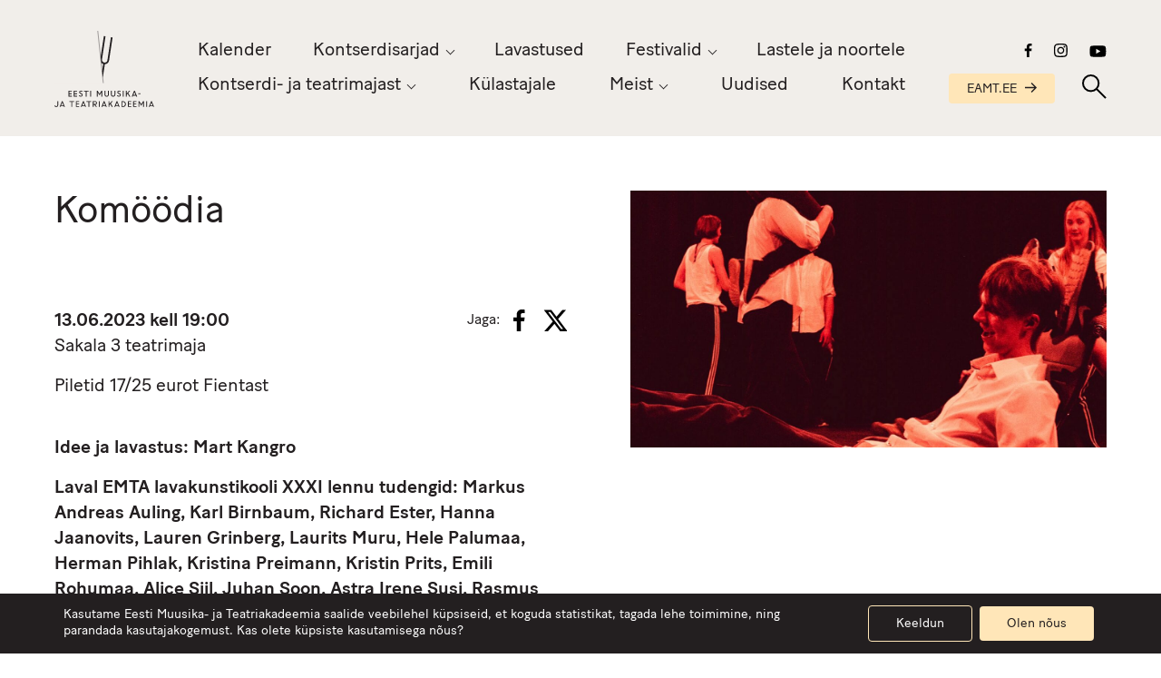

--- FILE ---
content_type: text/html; charset=UTF-8
request_url: https://emtasaalid.ee/uritused/komoodia-11/
body_size: 19135
content:
<!doctype html>
<html lang="et">
  <head>
  <meta charset="utf-8">
  <meta http-equiv="x-ua-compatible" content="ie=edge">
  <meta name="viewport" content="width=device-width, initial-scale=1, shrink-to-fit=no">
  <meta name='robots' content='index, follow, max-image-preview:large, max-snippet:-1, max-video-preview:-1' />

	<!-- This site is optimized with the Yoast SEO plugin v26.7 - https://yoast.com/wordpress/plugins/seo/ -->
	<title>Komöödia &#8211; EMTA Kontserdi- ja Teatrimaja</title>
	<link rel="canonical" href="https://emtasaalid.ee/uritused/komoodia-11/" />
	<meta property="og:locale" content="et_EE" />
	<meta property="og:type" content="article" />
	<meta property="og:title" content="Komöödia &#8211; EMTA Kontserdi- ja Teatrimaja" />
	<meta property="og:url" content="https://emtasaalid.ee/uritused/komoodia-11/" />
	<meta property="og:site_name" content="EMTA Kontserdi- ja Teatrimaja" />
	<meta name="twitter:card" content="summary_large_image" />
	<script type="application/ld+json" class="yoast-schema-graph">{"@context":"https://schema.org","@graph":[{"@type":"WebPage","@id":"https://emtasaalid.ee/uritused/komoodia-11/","url":"https://emtasaalid.ee/uritused/komoodia-11/","name":"Komöödia &#8211; EMTA Kontserdi- ja Teatrimaja","isPartOf":{"@id":"https://emtasaalid.ee/#website"},"datePublished":"2023-05-10T08:01:37+00:00","breadcrumb":{"@id":"https://emtasaalid.ee/uritused/komoodia-11/#breadcrumb"},"inLanguage":"et","potentialAction":[{"@type":"ReadAction","target":["https://emtasaalid.ee/uritused/komoodia-11/"]}]},{"@type":"BreadcrumbList","@id":"https://emtasaalid.ee/uritused/komoodia-11/#breadcrumb","itemListElement":[{"@type":"ListItem","position":1,"name":"Home","item":"https://emtasaalid.ee/"},{"@type":"ListItem","position":2,"name":"Üritused","item":"https://emtasaalid.ee/uritused/"},{"@type":"ListItem","position":3,"name":"Komöödia"}]},{"@type":"WebSite","@id":"https://emtasaalid.ee/#website","url":"https://emtasaalid.ee/","name":"EMTA Kontserdi- ja Teatrimaja","description":"","potentialAction":[{"@type":"SearchAction","target":{"@type":"EntryPoint","urlTemplate":"https://emtasaalid.ee/?s={search_term_string}"},"query-input":{"@type":"PropertyValueSpecification","valueRequired":true,"valueName":"search_term_string"}}],"inLanguage":"et"}]}</script>
	<!-- / Yoast SEO plugin. -->


<link rel="alternate" title="oEmbed (JSON)" type="application/json+oembed" href="https://emtasaalid.ee/wp-json/oembed/1.0/embed?url=https%3A%2F%2Femtasaalid.ee%2Furitused%2Fkomoodia-11%2F" />
<link rel="alternate" title="oEmbed (XML)" type="text/xml+oembed" href="https://emtasaalid.ee/wp-json/oembed/1.0/embed?url=https%3A%2F%2Femtasaalid.ee%2Furitused%2Fkomoodia-11%2F&#038;format=xml" />
<style id='wp-img-auto-sizes-contain-inline-css' type='text/css'>
img:is([sizes=auto i],[sizes^="auto," i]){contain-intrinsic-size:3000px 1500px}
/*# sourceURL=wp-img-auto-sizes-contain-inline-css */
</style>
<style id='wp-emoji-styles-inline-css' type='text/css'>

	img.wp-smiley, img.emoji {
		display: inline !important;
		border: none !important;
		box-shadow: none !important;
		height: 1em !important;
		width: 1em !important;
		margin: 0 0.07em !important;
		vertical-align: -0.1em !important;
		background: none !important;
		padding: 0 !important;
	}
/*# sourceURL=wp-emoji-styles-inline-css */
</style>
<link rel='stylesheet' id='wp-block-library-css' href='https://emtasaalid.ee/wp-includes/css/dist/block-library/style.min.css?ver=6.9' type='text/css' media='all' />
<link rel='stylesheet' id='contact-form-7-css' href='https://emtasaalid.ee/wp-content/plugins/contact-form-7/includes/css/styles.css?ver=6.1.4' type='text/css' media='all' />
<link rel='stylesheet' id='wp-rest-filter-css' href='https://emtasaalid.ee/wp-content/plugins/wp-rest-filter/public/css/wp-rest-filter-public.css?ver=1.4.3' type='text/css' media='all' />
<link rel='stylesheet' id='wpml-legacy-dropdown-click-0-css' href='https://emtasaalid.ee/wp-content/plugins/sitepress-multilingual-cms/templates/language-switchers/legacy-dropdown-click/style.min.css?ver=1' type='text/css' media='all' />
<link rel='stylesheet' id='heateor_sss_frontend_css-css' href='https://emtasaalid.ee/wp-content/plugins/sassy-social-share/public/css/sassy-social-share-public.css?ver=3.3.79' type='text/css' media='all' />
<style id='heateor_sss_frontend_css-inline-css' type='text/css'>
.heateor_sss_button_instagram span.heateor_sss_svg,a.heateor_sss_instagram span.heateor_sss_svg{background:radial-gradient(circle at 30% 107%,#fdf497 0,#fdf497 5%,#fd5949 45%,#d6249f 60%,#285aeb 90%)}.heateor_sss_horizontal_sharing .heateor_sss_svg,.heateor_sss_standard_follow_icons_container .heateor_sss_svg{color:#fff;border-width:0px;border-style:solid;border-color:transparent}.heateor_sss_horizontal_sharing .heateorSssTCBackground{color:#666}.heateor_sss_horizontal_sharing span.heateor_sss_svg:hover,.heateor_sss_standard_follow_icons_container span.heateor_sss_svg:hover{border-color:transparent;}.heateor_sss_vertical_sharing span.heateor_sss_svg,.heateor_sss_floating_follow_icons_container span.heateor_sss_svg{color:#fff;border-width:0px;border-style:solid;border-color:transparent;}.heateor_sss_vertical_sharing .heateorSssTCBackground{color:#666;}.heateor_sss_vertical_sharing span.heateor_sss_svg:hover,.heateor_sss_floating_follow_icons_container span.heateor_sss_svg:hover{border-color:transparent;}@media screen and (max-width:783px) {.heateor_sss_vertical_sharing{display:none!important}}
/*# sourceURL=heateor_sss_frontend_css-inline-css */
</style>
<link rel='stylesheet' id='sage/main.css-css' href='https://emtasaalid.ee/wp-content/themes/emta-saalid/dist/styles/main_b439531d.css' type='text/css' media='all' />
<link rel='stylesheet' id='moove_gdpr_frontend-css' href='https://emtasaalid.ee/wp-content/plugins/gdpr-cookie-compliance/dist/styles/gdpr-main-nf.css?ver=5.0.9' type='text/css' media='all' />
<style id='moove_gdpr_frontend-inline-css' type='text/css'>
				#moove_gdpr_cookie_modal .moove-gdpr-modal-content .moove-gdpr-tab-main h3.tab-title, 
				#moove_gdpr_cookie_modal .moove-gdpr-modal-content .moove-gdpr-tab-main span.tab-title,
				#moove_gdpr_cookie_modal .moove-gdpr-modal-content .moove-gdpr-modal-left-content #moove-gdpr-menu li a, 
				#moove_gdpr_cookie_modal .moove-gdpr-modal-content .moove-gdpr-modal-left-content #moove-gdpr-menu li button,
				#moove_gdpr_cookie_modal .moove-gdpr-modal-content .moove-gdpr-modal-left-content .moove-gdpr-branding-cnt a,
				#moove_gdpr_cookie_modal .moove-gdpr-modal-content .moove-gdpr-modal-footer-content .moove-gdpr-button-holder a.mgbutton, 
				#moove_gdpr_cookie_modal .moove-gdpr-modal-content .moove-gdpr-modal-footer-content .moove-gdpr-button-holder button.mgbutton,
				#moove_gdpr_cookie_modal .cookie-switch .cookie-slider:after, 
				#moove_gdpr_cookie_modal .cookie-switch .slider:after, 
				#moove_gdpr_cookie_modal .switch .cookie-slider:after, 
				#moove_gdpr_cookie_modal .switch .slider:after,
				#moove_gdpr_cookie_info_bar .moove-gdpr-info-bar-container .moove-gdpr-info-bar-content p, 
				#moove_gdpr_cookie_info_bar .moove-gdpr-info-bar-container .moove-gdpr-info-bar-content p a,
				#moove_gdpr_cookie_info_bar .moove-gdpr-info-bar-container .moove-gdpr-info-bar-content a.mgbutton, 
				#moove_gdpr_cookie_info_bar .moove-gdpr-info-bar-container .moove-gdpr-info-bar-content button.mgbutton,
				#moove_gdpr_cookie_modal .moove-gdpr-modal-content .moove-gdpr-tab-main .moove-gdpr-tab-main-content h1, 
				#moove_gdpr_cookie_modal .moove-gdpr-modal-content .moove-gdpr-tab-main .moove-gdpr-tab-main-content h2, 
				#moove_gdpr_cookie_modal .moove-gdpr-modal-content .moove-gdpr-tab-main .moove-gdpr-tab-main-content h3, 
				#moove_gdpr_cookie_modal .moove-gdpr-modal-content .moove-gdpr-tab-main .moove-gdpr-tab-main-content h4, 
				#moove_gdpr_cookie_modal .moove-gdpr-modal-content .moove-gdpr-tab-main .moove-gdpr-tab-main-content h5, 
				#moove_gdpr_cookie_modal .moove-gdpr-modal-content .moove-gdpr-tab-main .moove-gdpr-tab-main-content h6,
				#moove_gdpr_cookie_modal .moove-gdpr-modal-content.moove_gdpr_modal_theme_v2 .moove-gdpr-modal-title .tab-title,
				#moove_gdpr_cookie_modal .moove-gdpr-modal-content.moove_gdpr_modal_theme_v2 .moove-gdpr-tab-main h3.tab-title, 
				#moove_gdpr_cookie_modal .moove-gdpr-modal-content.moove_gdpr_modal_theme_v2 .moove-gdpr-tab-main span.tab-title,
				#moove_gdpr_cookie_modal .moove-gdpr-modal-content.moove_gdpr_modal_theme_v2 .moove-gdpr-branding-cnt a {
					font-weight: inherit				}
			#moove_gdpr_cookie_modal,#moove_gdpr_cookie_info_bar,.gdpr_cookie_settings_shortcode_content{font-family:inherit}#moove_gdpr_save_popup_settings_button{background-color:#373737;color:#fff}#moove_gdpr_save_popup_settings_button:hover{background-color:#000}#moove_gdpr_cookie_info_bar .moove-gdpr-info-bar-container .moove-gdpr-info-bar-content a.mgbutton,#moove_gdpr_cookie_info_bar .moove-gdpr-info-bar-container .moove-gdpr-info-bar-content button.mgbutton{background-color:#ffe6b8}#moove_gdpr_cookie_modal .moove-gdpr-modal-content .moove-gdpr-modal-footer-content .moove-gdpr-button-holder a.mgbutton,#moove_gdpr_cookie_modal .moove-gdpr-modal-content .moove-gdpr-modal-footer-content .moove-gdpr-button-holder button.mgbutton,.gdpr_cookie_settings_shortcode_content .gdpr-shr-button.button-green{background-color:#ffe6b8;border-color:#ffe6b8}#moove_gdpr_cookie_modal .moove-gdpr-modal-content .moove-gdpr-modal-footer-content .moove-gdpr-button-holder a.mgbutton:hover,#moove_gdpr_cookie_modal .moove-gdpr-modal-content .moove-gdpr-modal-footer-content .moove-gdpr-button-holder button.mgbutton:hover,.gdpr_cookie_settings_shortcode_content .gdpr-shr-button.button-green:hover{background-color:#fff;color:#ffe6b8}#moove_gdpr_cookie_modal .moove-gdpr-modal-content .moove-gdpr-modal-close i,#moove_gdpr_cookie_modal .moove-gdpr-modal-content .moove-gdpr-modal-close span.gdpr-icon{background-color:#ffe6b8;border:1px solid #ffe6b8}#moove_gdpr_cookie_info_bar span.moove-gdpr-infobar-allow-all.focus-g,#moove_gdpr_cookie_info_bar span.moove-gdpr-infobar-allow-all:focus,#moove_gdpr_cookie_info_bar button.moove-gdpr-infobar-allow-all.focus-g,#moove_gdpr_cookie_info_bar button.moove-gdpr-infobar-allow-all:focus,#moove_gdpr_cookie_info_bar span.moove-gdpr-infobar-reject-btn.focus-g,#moove_gdpr_cookie_info_bar span.moove-gdpr-infobar-reject-btn:focus,#moove_gdpr_cookie_info_bar button.moove-gdpr-infobar-reject-btn.focus-g,#moove_gdpr_cookie_info_bar button.moove-gdpr-infobar-reject-btn:focus,#moove_gdpr_cookie_info_bar span.change-settings-button.focus-g,#moove_gdpr_cookie_info_bar span.change-settings-button:focus,#moove_gdpr_cookie_info_bar button.change-settings-button.focus-g,#moove_gdpr_cookie_info_bar button.change-settings-button:focus{-webkit-box-shadow:0 0 1px 3px #ffe6b8;-moz-box-shadow:0 0 1px 3px #ffe6b8;box-shadow:0 0 1px 3px #ffe6b8}#moove_gdpr_cookie_modal .moove-gdpr-modal-content .moove-gdpr-modal-close i:hover,#moove_gdpr_cookie_modal .moove-gdpr-modal-content .moove-gdpr-modal-close span.gdpr-icon:hover,#moove_gdpr_cookie_info_bar span[data-href]>u.change-settings-button{color:#ffe6b8}#moove_gdpr_cookie_modal .moove-gdpr-modal-content .moove-gdpr-modal-left-content #moove-gdpr-menu li.menu-item-selected a span.gdpr-icon,#moove_gdpr_cookie_modal .moove-gdpr-modal-content .moove-gdpr-modal-left-content #moove-gdpr-menu li.menu-item-selected button span.gdpr-icon{color:inherit}#moove_gdpr_cookie_modal .moove-gdpr-modal-content .moove-gdpr-modal-left-content #moove-gdpr-menu li a span.gdpr-icon,#moove_gdpr_cookie_modal .moove-gdpr-modal-content .moove-gdpr-modal-left-content #moove-gdpr-menu li button span.gdpr-icon{color:inherit}#moove_gdpr_cookie_modal .gdpr-acc-link{line-height:0;font-size:0;color:transparent;position:absolute}#moove_gdpr_cookie_modal .moove-gdpr-modal-content .moove-gdpr-modal-close:hover i,#moove_gdpr_cookie_modal .moove-gdpr-modal-content .moove-gdpr-modal-left-content #moove-gdpr-menu li a,#moove_gdpr_cookie_modal .moove-gdpr-modal-content .moove-gdpr-modal-left-content #moove-gdpr-menu li button,#moove_gdpr_cookie_modal .moove-gdpr-modal-content .moove-gdpr-modal-left-content #moove-gdpr-menu li button i,#moove_gdpr_cookie_modal .moove-gdpr-modal-content .moove-gdpr-modal-left-content #moove-gdpr-menu li a i,#moove_gdpr_cookie_modal .moove-gdpr-modal-content .moove-gdpr-tab-main .moove-gdpr-tab-main-content a:hover,#moove_gdpr_cookie_info_bar.moove-gdpr-dark-scheme .moove-gdpr-info-bar-container .moove-gdpr-info-bar-content a.mgbutton:hover,#moove_gdpr_cookie_info_bar.moove-gdpr-dark-scheme .moove-gdpr-info-bar-container .moove-gdpr-info-bar-content button.mgbutton:hover,#moove_gdpr_cookie_info_bar.moove-gdpr-dark-scheme .moove-gdpr-info-bar-container .moove-gdpr-info-bar-content a:hover,#moove_gdpr_cookie_info_bar.moove-gdpr-dark-scheme .moove-gdpr-info-bar-container .moove-gdpr-info-bar-content button:hover,#moove_gdpr_cookie_info_bar.moove-gdpr-dark-scheme .moove-gdpr-info-bar-container .moove-gdpr-info-bar-content span.change-settings-button:hover,#moove_gdpr_cookie_info_bar.moove-gdpr-dark-scheme .moove-gdpr-info-bar-container .moove-gdpr-info-bar-content button.change-settings-button:hover,#moove_gdpr_cookie_info_bar.moove-gdpr-dark-scheme .moove-gdpr-info-bar-container .moove-gdpr-info-bar-content u.change-settings-button:hover,#moove_gdpr_cookie_info_bar span[data-href]>u.change-settings-button,#moove_gdpr_cookie_info_bar.moove-gdpr-dark-scheme .moove-gdpr-info-bar-container .moove-gdpr-info-bar-content a.mgbutton.focus-g,#moove_gdpr_cookie_info_bar.moove-gdpr-dark-scheme .moove-gdpr-info-bar-container .moove-gdpr-info-bar-content button.mgbutton.focus-g,#moove_gdpr_cookie_info_bar.moove-gdpr-dark-scheme .moove-gdpr-info-bar-container .moove-gdpr-info-bar-content a.focus-g,#moove_gdpr_cookie_info_bar.moove-gdpr-dark-scheme .moove-gdpr-info-bar-container .moove-gdpr-info-bar-content button.focus-g,#moove_gdpr_cookie_info_bar.moove-gdpr-dark-scheme .moove-gdpr-info-bar-container .moove-gdpr-info-bar-content a.mgbutton:focus,#moove_gdpr_cookie_info_bar.moove-gdpr-dark-scheme .moove-gdpr-info-bar-container .moove-gdpr-info-bar-content button.mgbutton:focus,#moove_gdpr_cookie_info_bar.moove-gdpr-dark-scheme .moove-gdpr-info-bar-container .moove-gdpr-info-bar-content a:focus,#moove_gdpr_cookie_info_bar.moove-gdpr-dark-scheme .moove-gdpr-info-bar-container .moove-gdpr-info-bar-content button:focus,#moove_gdpr_cookie_info_bar.moove-gdpr-dark-scheme .moove-gdpr-info-bar-container .moove-gdpr-info-bar-content span.change-settings-button.focus-g,span.change-settings-button:focus,button.change-settings-button.focus-g,button.change-settings-button:focus,#moove_gdpr_cookie_info_bar.moove-gdpr-dark-scheme .moove-gdpr-info-bar-container .moove-gdpr-info-bar-content u.change-settings-button.focus-g,#moove_gdpr_cookie_info_bar.moove-gdpr-dark-scheme .moove-gdpr-info-bar-container .moove-gdpr-info-bar-content u.change-settings-button:focus{color:#ffe6b8}#moove_gdpr_cookie_modal .moove-gdpr-branding.focus-g span,#moove_gdpr_cookie_modal .moove-gdpr-modal-content .moove-gdpr-tab-main a.focus-g,#moove_gdpr_cookie_modal .moove-gdpr-modal-content .moove-gdpr-tab-main .gdpr-cd-details-toggle.focus-g{color:#ffe6b8}#moove_gdpr_cookie_modal.gdpr_lightbox-hide{display:none}
/*# sourceURL=moove_gdpr_frontend-inline-css */
</style>
<script type="text/javascript" src="https://emtasaalid.ee/wp-includes/js/jquery/jquery.min.js?ver=3.7.1" id="jquery-core-js"></script>
<script type="text/javascript" src="https://emtasaalid.ee/wp-includes/js/jquery/jquery-migrate.min.js?ver=3.4.1" id="jquery-migrate-js"></script>
<script type="text/javascript" src="https://emtasaalid.ee/wp-content/plugins/wp-rest-filter/public/js/wp-rest-filter-public.js?ver=1.4.3" id="wp-rest-filter-js"></script>
<script type="text/javascript" src="https://emtasaalid.ee/wp-content/plugins/sitepress-multilingual-cms/templates/language-switchers/legacy-dropdown-click/script.min.js?ver=1" id="wpml-legacy-dropdown-click-0-js"></script>
<link rel="https://api.w.org/" href="https://emtasaalid.ee/wp-json/" /><link rel="alternate" title="JSON" type="application/json" href="https://emtasaalid.ee/wp-json/wp/v2/uritused/5437" /><link rel="EditURI" type="application/rsd+xml" title="RSD" href="https://emtasaalid.ee/xmlrpc.php?rsd" />
<meta name="generator" content="WordPress 6.9" />
<link rel='shortlink' href='https://emtasaalid.ee/?p=5437' />
<meta name="generator" content="WPML ver:4.8.6 stt:15;" />
<link rel="icon" href="https://emtasaalid.ee/wp-content/uploads/2021/02/cropped-favicon-32x32.png" sizes="32x32" />
<link rel="icon" href="https://emtasaalid.ee/wp-content/uploads/2021/02/cropped-favicon-192x192.png" sizes="192x192" />
<link rel="apple-touch-icon" href="https://emtasaalid.ee/wp-content/uploads/2021/02/cropped-favicon-180x180.png" />
<meta name="msapplication-TileImage" content="https://emtasaalid.ee/wp-content/uploads/2021/02/cropped-favicon-270x270.png" />

	<script id="mcjs">!function(c,h,i,m,p){m=c.createElement(h),p=c.getElementsByTagName(h)[0],m.async=1,m.src=i,p.parentNode.insertBefore(m,p)}(document,"script","https://chimpstatic.com/mcjs-connected/js/users/55de4ede089d303b314b8f5a6/e4c003d60a149692c6e6e05c5.js");</script>
</head>
  <body class="wp-singular uritused-template-default single single-uritused postid-5437 wp-theme-emta-saalidresources komoodia-11 app-data index-data singular-data single-data single-uritused-data single-uritused-komoodia-11-data">
        <header class="grid-x align-middle align-justify header">
  <a class="cell shrink logo" href="https://emtasaalid.ee/">
          <svg version="1.1" id="logo" xmlns="http://www.w3.org/2000/svg" xmlns:xlink="http://www.w3.org/1999/xlink" x="0px" y="0px" viewBox="0 0 174.5 133.3" style="enable-background:new 0 0 174.5 133.3;" xml:space="preserve" role="img" aria-labelledby="title">
        <title id="headerLogoId">Eesti Muusika- ja Teatriakadeemia logo</title>
        <g class="letters">
          <path id="e1" class="st0 invi" d="M26.1,110.4v3.1h4.4v1.4h-5.9v-10.2h5.8v1.4h-4.3v3h4.1v1.4H26.1z"/>
          <path id="e2" class="st0 invi" d="M35.4,110.4v3.1h4.4v1.4h-5.9v-10.2h5.8v1.4h-4.3v3h4.1v1.4H35.4z"/>
          <path id="s1" class="st0 invi" d="M42.6,113.5l1-1.1c0.7,0.8,1.6,1.2,2.6,1.3c0.9,0.1,1.7-0.5,1.8-1.4c0,0,0-0.1,0-0.1
            c0-0.8-0.6-1.5-1.3-1.7l-1.2-0.5c-1.4-0.6-2.2-1.4-2.2-2.7c0-1.6,1.3-2.8,2.9-2.8c0,0,0,0,0,0c1.1,0,2.2,0.4,3,1.2l-0.9,1.1
            c-0.5-0.6-1.3-0.9-2.1-0.9c-0.7-0.1-1.4,0.4-1.5,1.2c0,0,0,0.1,0,0.1c0,0.6,0.3,1,1.3,1.4l1.2,0.5c1.3,0.4,2.2,1.6,2.2,2.9
            c0,1.7-1.3,3-3.4,3C44.8,115,43.5,114.5,42.6,113.5"/>
          <path id="t1" class="st0 invi" d="M51.5,104.7h8.2v1.4h-3.3v8.8h-1.5v-8.8h-3.3V104.7z"/>
          <path id="i1" class="st0 invi" d="M62.6,104.7h1.5v10.2h-1.5V104.7z"/>
          <path id="m1" class="st0 invi" d="M74.1,104.7h1.5l3.3,5.4l3.3-5.4h1.5v10.2h-1.5v-7.5h0l-3.3,5.3l-3.3-5.3h0v7.5h-1.5V104.7z"/>
          <path id="u1" class="st0 invi" d="M87.6,111.3v-6.6h1.5v6.5c-0.1,1.2,0.8,2.3,2,2.5c0.1,0,0.2,0,0.3,0c1.2,0,2.3-0.9,2.3-2.2
            c0-0.1,0-0.2,0-0.3v-6.5h1.5v6.6c0.1,2-1.5,3.7-3.5,3.8c-0.1,0-0.2,0-0.3,0c-2,0.1-3.7-1.5-3.8-3.5
            C87.6,111.5,87.6,111.4,87.6,111.3"/>
          <path id="u2" class="st0 invi" d="M98.9,111.3v-6.6h1.5v6.5c-0.1,1.2,0.8,2.3,2,2.5c0.1,0,0.2,0,0.3,0c1.2,0,2.3-0.9,2.3-2.2
            c0-0.1,0-0.2,0-0.3v-6.5h1.5v6.6c0.1,2-1.5,3.7-3.5,3.8c-0.1,0-0.2,0-0.3,0c-2,0.1-3.7-1.5-3.8-3.5
            C98.9,111.5,98.9,111.4,98.9,111.3"/>
          <path id="s2" class="st0 invi" d="M109.3,113.5l1-1.1c0.7,0.8,1.6,1.2,2.6,1.3c0.9,0.1,1.7-0.5,1.8-1.4c0,0,0-0.1,0-0.1
            c0-0.8-0.6-1.5-1.3-1.7l-1.2-0.5c-1.4-0.6-2.2-1.4-2.2-2.7c0-1.6,1.3-2.8,2.9-2.8c0,0,0,0,0,0c1.1,0,2.2,0.4,3,1.2l-0.9,1.1
            c-0.5-0.6-1.3-0.9-2.1-0.9c-0.7-0.1-1.4,0.4-1.5,1.2c0,0,0,0.1,0,0.1c0,0.6,0.3,1,1.3,1.4l1.2,0.5c1.3,0.4,2.2,1.6,2.2,2.9
            c0,1.7-1.3,3-3.4,3C111.5,115,110.2,114.5,109.3,113.5"/>
          <path id="i2" class="st0 invi" d="M119.6,104.7h1.5v10.2h-1.5V104.7z"/>
          <path id="k1" class="st0 invi" d="M125,104.7h1.5v4.8l4.2-4.8h1.9l-3.6,4l3.7,6.2H131l-3-5l-1.5,1.7v3.3H125V104.7z"/>
          <path id="a1" class="st0 invi" d="M139.3,104.7h1.3l4.1,10.2h-1.6l-0.6-1.6h-5l-0.6,1.6h-1.6L139.3,104.7z M138,112h3.9l-1.9-4.9L138,112
            z"/>
          <path id="side" class="st0 invi" d="M146.6,109.2h4v1.3h-4V109.2z"/>
          <path id="j1" class="st0 invi" d="M0,130.9l1.3-0.6c0.2,0.9,1,1.5,1.9,1.5c1,0,1.9-0.8,1.9-1.9c0-0.1,0-0.2,0-0.3v-6.8h1.5v6.8
            c0.2,1.8-1.2,3.4-3,3.5c-0.1,0-0.3,0-0.4,0C1.8,133.3,0.4,132.3,0,130.9"/>
          <path id="a2" class="st0 invi" d="M13.1,122.9L9,133.1h1.6l0.6-1.6h5l0.6,1.6h1.6l-4.1-10.2H13.1z M13.7,125.3l1.9,4.9h-3.9L13.7,125.3z"
            />
          <path id="t2" class="st0 invi" d="M26.3,122.9v1.4h3.3v8.8h1.5v-8.8h3.3v-1.4H26.3z"/>
          <path id="e3" class="st0 invi" d="M37.5,122.9v10.2h5.9v-1.4H39v-3.1h4.1v-1.4H39v-3h4.3v-1.4H37.5z"/>
          <path id="a3" class="st0 invi" d="M50.1,122.9L46,133.1h1.6l0.6-1.6h5l0.6,1.6h1.6l-4.1-10.2H50.1z M50.8,125.3l1.9,4.9h-3.9L50.8,125.3z
            "/>
          <path id="t3" class="st0 invi" d="M56.1,122.9v1.4h3.3v8.8H61v-8.8h3.3v-1.4H56.1z"/>
          <path id="r1" class="st0 invi" d="M67.2,122.9h3.9c1.7-0.1,3.2,1.2,3.3,3c0,0.1,0,0.1,0,0.2c0,1.6-1.2,3-2.9,3.1l3,3.9h-1.8l-2.9-3.9
            h-1.1v3.9h-1.5V122.9z M68.8,124.2v3.7h2.2c1,0.1,1.9-0.7,2-1.7c0-0.1,0-0.1,0-0.2c0-1-0.9-1.9-1.9-1.9c0,0-0.1,0-0.1,0L68.8,124.2z
            "/>
          <path id="i3" class="st0 invi" d="M77.8,133.1h1.5v-10.2h-1.5V133.1z"/>
          <path id="a4" class="st0 invi" d="M86.3,122.9l-4.1,10.2h1.6l0.6-1.6h5l0.6,1.6h1.6l-4.1-10.2H86.3z M86.9,125.3l1.9,4.9H85L86.9,125.3z"
            />
          <path id="k2" class="st0 invi" d="M100.3,122.9l-4.2,4.8v-4.8h-1.5v10.2H96v-3.3l1.5-1.7l3,5h1.8l-3.7-6.2l3.6-4H100.3z"/>
          <path id="a5" class="st0 invi" d="M108.8,122.9l-4.1,10.2h1.6l0.6-1.6h5l0.6,1.6h1.6l-4.1-10.2H108.8z M109.5,125.3l1.9,4.9h-3.9
            L109.5,125.3z"/>
          <path id="d1" class="st0 invi" d="M117.1,122.9h2.8c2.8,0,5.1,2.3,5.2,5.1c0,2.8-2.2,5.1-5,5.1c-0.1,0-0.1,0-0.2,0h-2.7V122.9z
            M118.6,124.3v7.4h1.4c2,0,3.6-1.7,3.5-3.6c0,0,0-0.1,0-0.1c0-2-1.5-3.6-3.5-3.7c0,0,0,0,0,0H118.6z"/>
          <path id="e4" class="st0 invi" d="M128.5,122.9v10.2h5.9v-1.4H130v-3.1h4.1v-1.4H130v-3h4.3v-1.4H128.5z"/>
          <path id="e5" class="st0 invi" d="M137.7,122.9v10.2h5.9v-1.4h-4.4v-3.1h4.1v-1.4h-4.1v-3h4.3v-1.4H137.7z"/>
          <path id="m2" class="st0 invi" d="M155.1,122.9l-3.3,5.4l-3.3-5.4H147v10.2h1.5v-7.5h0l3.3,5.3l3.3-5.3h0v7.5h1.5v-10.2H155.1z"/>
          <path id="i4" class="st0 invi" d="M160.6,133.1h1.5v-10.2h-1.5V133.1z"/>
          <path id="a6" class="st0 invi" d="M169.1,122.9l-4.1,10.2h1.6l0.6-1.6h5l0.6,1.6h1.6l-4.1-10.2H169.1z M169.7,125.3l1.9,4.9h-3.9
            L169.7,125.3z"/>
        </g>
        <path id="hark" class="st0 invi" d="M100.3,11.2c-0.9-0.1-1.5,0-1.5,0.2l-6.1,40c-0.4,2.6-2.8,4.4-5.5,4c-2.6-0.4-4.4-2.8-4-5.5
          c0,0,6.1-39.9,6.1-40c0-0.1-0.6-0.5-1.4-0.6s-1.5,0-1.5,0.2c0,0.1-4.1,26.6-5.6,36.4l1,9.6c0.9,1.2,2.1,2,3.5,2.5l-1.9,12.4L84.6,82
          l3.6-23.6c3.7-0.2,6.8-2.9,7.4-6.6l6.1-40C101.7,11.7,101.2,11.4,100.3,11.2"/>
        <polygon id="kate" class="st1" points="75.4,0.1 85.2,91.3 0,91.3 0,0.1 "/>
        <line id="joon" class="st2 invi" x1="75.8" y1="0" x2="85.5" y2="91.3"/>
      </svg>
      </a>

  <nav class="cell large-auto show-for-xlarge">
          <div class="menu-menuu-container"><ul id="menu-menuu" class="nav"><li id="menu-item-8016" class="menu-item menu-item-type-post_type menu-item-object-page menu-item-8016"><a href="https://emtasaalid.ee/kalender/">Kalender</a></li>
<li id="menu-item-8018" class="menu-item menu-item-type-custom menu-item-object-custom menu-item-has-children menu-item-8018"><a href="#menu">Kontserdisarjad</a>
<ul class="sub-menu">
	<li id="menu-item-10406" class="menu-item menu-item-type-post_type menu-item-object-page menu-item-10406"><a href="https://emtasaalid.ee/doktorikontserdid/">Doktorikontserdid</a></li>
	<li id="menu-item-8103" class="menu-item menu-item-type-post_type menu-item-object-page menu-item-8103"><a href="https://emtasaalid.ee/harmonia-universitatis/">Harmonia Universitatis</a></li>
	<li id="menu-item-8100" class="menu-item menu-item-type-post_type menu-item-object-page menu-item-8100"><a href="https://emtasaalid.ee/improohtu/">Improõhtu</a></li>
	<li id="menu-item-8099" class="menu-item menu-item-type-post_type menu-item-object-page menu-item-8099"><a href="https://emtasaalid.ee/jazz-akadeemias/">Jazz akadeemias</a></li>
	<li id="menu-item-8098" class="menu-item menu-item-type-post_type menu-item-object-page menu-item-8098"><a href="https://emtasaalid.ee/klassikontsert/">Klassikontsert</a></li>
	<li id="menu-item-8097" class="menu-item menu-item-type-post_type menu-item-object-page menu-item-8097"><a href="https://emtasaalid.ee/klaverikunst/">Klaverikunst</a></li>
	<li id="menu-item-8096" class="menu-item menu-item-type-post_type menu-item-object-page menu-item-8096"><a href="https://emtasaalid.ee/lounapaus-muusikaga/">Lõunapaus muusikaga</a></li>
	<li id="menu-item-9598" class="menu-item menu-item-type-post_type menu-item-object-page menu-item-9598"><a href="https://emtasaalid.ee/musica-aeterna/">Musica Aeterna</a></li>
	<li id="menu-item-10026" class="menu-item menu-item-type-post_type menu-item-object-page menu-item-10026"><a href="https://emtasaalid.ee/orkestrikontserdid/">Orkestrikontserdid</a></li>
	<li id="menu-item-8094" class="menu-item menu-item-type-post_type menu-item-object-page menu-item-8094"><a href="https://emtasaalid.ee/tudengiteisipaev/">Tudengiteisipäev</a></li>
</ul>
</li>
<li id="menu-item-11181" class="menu-item menu-item-type-post_type menu-item-object-page menu-item-11181"><a href="https://emtasaalid.ee/lavastused/">Lavastused</a></li>
<li id="menu-item-8017" class="menu-item menu-item-type-custom menu-item-object-custom menu-item-has-children menu-item-8017"><a href="#menu">Festivalid</a>
<ul class="sub-menu">
	<li id="menu-item-12048" class="menu-item menu-item-type-post_type menu-item-object-page menu-item-12048"><a href="https://emtasaalid.ee/ceciliana/">Ceciliana</a></li>
	<li id="menu-item-10688" class="menu-item menu-item-type-post_type menu-item-object-page menu-item-10688"><a href="https://emtasaalid.ee/commute-7/">COMMUTE</a></li>
	<li id="menu-item-7070" class="menu-item menu-item-type-post_type menu-item-object-page menu-item-7070"><a href="https://emtasaalid.ee/cppm-manifestal24/">CPPM Manifestal</a></li>
	<li id="menu-item-12164" class="menu-item menu-item-type-post_type menu-item-object-page menu-item-12164"><a href="https://emtasaalid.ee/crossing-bows/">Crossing Bows</a></li>
	<li id="menu-item-11359" class="menu-item menu-item-type-post_type menu-item-object-page menu-item-11359"><a href="https://emtasaalid.ee/myriaadfest/">MÜRIAADfest</a></li>
</ul>
</li>
<li id="menu-item-8093" class="menu-item menu-item-type-post_type menu-item-object-page menu-item-8093"><a href="https://emtasaalid.ee/koolikontserdid/">Lastele ja noortele</a></li>
<li id="menu-item-8254" class="menu-item menu-item-type-custom menu-item-object-custom menu-item-has-children menu-item-8254"><a href="#menu">Kontserdi- ja teatrimajast</a>
<ul class="sub-menu">
	<li id="menu-item-24" class="menu-item menu-item-type-post_type menu-item-object-page menu-item-24"><a href="https://emtasaalid.ee/kontserdi-ja-teatrimajast/">Kontserdi- ja teatrimajast</a></li>
	<li id="menu-item-8214" class="menu-item menu-item-type-post_type menu-item-object-page menu-item-8214"><a href="https://emtasaalid.ee/rendi-saal/">Rendi saal</a></li>
</ul>
</li>
<li id="menu-item-25" class="menu-item menu-item-type-post_type menu-item-object-page menu-item-25"><a href="https://emtasaalid.ee/kulastajale/">Külastajale</a></li>
<li id="menu-item-8255" class="menu-item menu-item-type-custom menu-item-object-custom menu-item-has-children menu-item-8255"><a href="#menu">Meist</a>
<ul class="sub-menu">
	<li id="menu-item-8030" class="menu-item menu-item-type-post_type menu-item-object-page menu-item-8030"><a href="https://emtasaalid.ee/meist/">Meist</a></li>
	<li id="menu-item-8249" class="menu-item menu-item-type-post_type menu-item-object-page menu-item-8249"><a href="https://emtasaalid.ee/telli-kontsert/">Telli kontsert</a></li>
</ul>
</li>
<li id="menu-item-8029" class="menu-item menu-item-type-post_type menu-item-object-page menu-item-8029"><a href="https://emtasaalid.ee/uudised/">Uudised</a></li>
<li id="menu-item-8031" class="menu-item menu-item-type-post_type menu-item-object-page menu-item-8031"><a href="https://emtasaalid.ee/kontakt/">Kontakt</a></li>
</ul></div>
      </nav>

  <div class="cell shrink buttons text-right">
    <div class="top-row">
      <div class="socials show-for-medium">
                  <a href="https://www.facebook.com/muusikaakadeemia" target="_blank" rel="noopener noreferrer">
            <svg width="9" height="15" viewBox="0 0 9 15" fill="none" xmlns="http://www.w3.org/2000/svg">
              <path fill-rule="evenodd" clip-rule="evenodd" d="M5.82154 14.9585V8.15744H8.14945L8.48201 5.49692H5.82154V3.84062C5.82154 3.09073 6.07585 2.53647 7.12569 2.53647H8.53418V0.130344C8.20814 0.130344 7.37348 0.0456508 6.46058 0.0456508C6.04097 0.0182105 5.62007 0.0735872 5.22192 0.208829C4.82376 0.344071 4.45614 0.556511 4.14006 0.833841C3.82397 1.11117 3.56561 1.44798 3.37974 1.82517C3.19386 2.20236 3.08411 2.61244 3.05674 3.03205C3.04384 3.19917 3.04384 3.36704 3.05674 3.53416V5.49039H0.735352V8.15091H3.05674V14.952L5.82154 14.9585Z" fill="black"/>
            </svg>
          </a>
        
                  <a href="https://www.instagram.com/emta_ee/" target="_blank" rel="noopener noreferrer">
            <svg width="15" height="15" viewBox="0 0 15 15" fill="none" xmlns="http://www.w3.org/2000/svg">
              <path fill-rule="evenodd" clip-rule="evenodd" d="M7.42715 1.34328C8.4256 1.30635 9.42541 1.33459 10.4202 1.42798C10.901 1.42167 11.3788 1.5058 11.8287 1.67585C12.4501 1.967 12.9489 2.46804 13.2371 3.0908C13.4124 3.53939 13.4987 4.01769 13.4915 4.49923C13.4915 5.2426 13.5697 5.49696 13.5697 7.48579C13.6089 8.48193 13.5827 9.47962 13.4915 10.4723C13.4988 10.956 13.4124 11.4365 13.2371 11.8873C12.9485 12.5083 12.4496 13.0071 11.8287 13.2957C11.3788 13.4658 10.901 13.5499 10.4202 13.5436C9.67029 13.5436 9.4225 13.6283 7.42715 13.6283C6.43709 13.6632 5.4458 13.6306 4.4602 13.5305C3.97933 13.5369 3.50156 13.4529 3.05172 13.2828C2.42895 12.9945 1.92787 12.4957 1.63671 11.8742C1.46661 11.4222 1.38256 10.9423 1.38892 10.4593C1.38892 9.71593 1.30416 9.46809 1.30416 7.47273C1.2704 6.47644 1.29871 5.47895 1.38892 4.48618C1.38261 4.00531 1.46666 3.52759 1.63671 3.07775C1.78349 2.76982 1.97951 2.48788 2.21706 2.24307C2.41511 1.95423 2.71198 1.74788 3.05172 1.6628C3.50156 1.49275 3.97933 1.40861 4.4602 1.41492C5.45278 1.32147 6.45042 1.29323 7.44671 1.33023L7.42715 1.34328ZM7.44671 0.0260791C6.42233 -0.0131126 5.39648 0.0129406 4.37543 0.104245C3.75175 0.104084 3.13319 0.216757 2.54962 0.43681C2.05484 0.604391 1.60757 0.888422 1.24547 1.26496C0.868134 1.62764 0.582093 2.07456 0.410806 2.56911C0.150941 3.14081 0.0388316 3.76865 0.0847683 4.39495C-0.0282561 6.44091 -0.0282561 8.4915 0.0847683 10.5375C0.0801277 11.1615 0.192949 11.7809 0.417333 12.3633C0.588031 12.8631 0.870613 13.3174 1.24353 13.6915C1.61645 14.0655 2.06986 14.3495 2.56919 14.5217C3.15484 14.7424 3.77566 14.8551 4.40152 14.8543C5.42045 14.9445 6.44391 14.9727 7.46627 14.939C8.4908 14.9728 9.51645 14.9446 10.5376 14.8543C11.1634 14.8551 11.7842 14.7424 12.3699 14.5217C12.8692 14.3495 13.3226 14.0655 13.6955 13.6915C14.0685 13.3174 14.351 12.8631 14.5217 12.3633C14.7461 11.7809 14.8589 11.1615 14.8543 10.5375C14.8543 9.70932 14.9391 9.46156 14.9391 7.46621C14.976 6.44169 14.9477 5.41588 14.8543 4.39495C14.855 3.77122 14.7423 3.15252 14.5217 2.56911C14.3528 2.07498 14.069 1.62802 13.6936 1.26496C13.3327 0.887011 12.885 0.602746 12.3894 0.43681C11.8062 0.215635 11.1874 0.102924 10.5636 0.104245C9.54257 0.0129406 8.51673 -0.0131126 7.49235 0.0260791H7.44671ZM7.49235 3.67761C6.99941 3.66897 6.5096 3.75764 6.05097 3.93853C5.59234 4.11943 5.17388 4.389 4.81956 4.73182C4.46524 5.07463 4.182 5.48406 3.98607 5.93647C3.79013 6.38888 3.68535 6.8755 3.67771 7.36846V7.49231C3.67642 8.24862 3.89959 8.98838 4.31897 9.61777C4.73835 10.2472 5.33507 10.7379 6.03357 11.0279C6.73206 11.318 7.5009 11.3941 8.24274 11.2468C8.98458 11.0996 9.66605 10.7355 10.2008 10.2008C10.7356 9.66596 11.0997 8.98462 11.2469 8.24277C11.3942 7.50093 11.3179 6.73207 11.0279 6.03358C10.7379 5.33509 10.2471 4.7384 9.61772 4.31902C8.98834 3.89964 8.24866 3.67632 7.49235 3.67761ZM7.49235 9.98329C7.17153 9.98934 6.85268 9.93195 6.55405 9.81454C6.25543 9.69713 5.98292 9.52198 5.75212 9.29906C5.52133 9.07613 5.33679 8.80985 5.20909 8.51548C5.08139 8.22111 5.01303 7.90437 5.00794 7.58354C5.00141 7.55346 5.00141 7.52239 5.00794 7.49231C5.00189 7.17118 5.05916 6.85204 5.17649 6.55305C5.29382 6.25405 5.46891 5.98105 5.69175 5.74973C5.91459 5.51842 6.18081 5.33336 6.47522 5.20496C6.76963 5.07655 7.08645 5.00728 7.40759 5.00134H7.49235C7.81371 4.99442 8.13327 5.05116 8.43264 5.16818C8.73202 5.2852 9.00531 5.46018 9.2368 5.68319C9.46829 5.90619 9.65342 6.17275 9.78153 6.46756C9.90964 6.76236 9.9782 7.0797 9.98328 7.40109V7.49231C9.98933 7.81345 9.93206 8.13259 9.81473 8.43158C9.6974 8.73058 9.52232 9.00358 9.29948 9.2349C9.07664 9.46621 8.81041 9.65143 8.516 9.77983C8.2216 9.90824 7.90478 9.97735 7.58364 9.98329H7.49235ZM11.4765 2.59522C11.2963 2.59651 11.1204 2.6511 10.9711 2.75219C10.8219 2.85328 10.7059 2.99632 10.6378 3.16324C10.5697 3.33016 10.5525 3.51353 10.5885 3.69018C10.6245 3.86684 10.7119 4.02898 10.8398 4.156C10.9678 4.28302 11.1304 4.36933 11.3073 4.40403C11.4843 4.43873 11.6675 4.42014 11.8339 4.35086C12.0003 4.28157 12.1425 4.16461 12.2426 4.01463C12.3426 3.86465 12.396 3.68834 12.396 3.50806C12.3926 3.26588 12.2944 3.03476 12.1225 2.8641C11.9506 2.69345 11.7187 2.5969 11.4765 2.59522Z" fill="black"/>
            </svg>
          </a>
        
                  <a href="https://www.youtube.com/user/EMTAVIDEO" target="_blank" rel="noopener noreferrer">
            <svg width="19" height="13" viewBox="0 0 19 13" fill="none" xmlns="http://www.w3.org/2000/svg">
              <path d="M18.0228 2.1496C17.9202 1.77004 17.7199 1.42403 17.4418 1.14601C17.1638 0.86799 16.8178 0.667555 16.4382 0.564938C15.0298 0.173692 9.38278 0.173788 9.38278 0.173788C7.02742 0.146569 4.67278 0.272796 2.33385 0.551883C1.9534 0.660497 1.60726 0.86511 1.32864 1.14601C1.05003 1.42691 0.848283 1.77481 0.742779 2.15612C0.253709 5.02412 0.253709 7.95408 0.742779 10.8221C0.847346 11.2024 1.04899 11.5491 1.32792 11.8281C1.60685 12.107 1.95349 12.3087 2.33385 12.4133C3.75537 12.798 9.38278 12.7979 9.38278 12.7979C11.7401 12.8242 14.0967 12.7001 16.4382 12.4263C16.8177 12.3214 17.1633 12.1194 17.4411 11.8405C17.7189 11.5615 17.9194 11.215 18.0228 10.8351C18.2824 9.40446 18.409 7.9529 18.401 6.49889C18.4152 5.04032 18.2886 3.58383 18.0228 2.1496ZM7.58958 9.18552V3.78631L12.278 6.48584L7.58958 9.18552Z" fill="black"/>
            </svg>
          </a>
              </div>

      
    </div>

    <div class="bottom-row">
      <a href="https://eamt.ee/" target="_blank" rel="noopener noreferrer" class="button smaller show-for-xlarge">EAMT.EE
        <svg width="13" height="11" viewBox="0 0 13 11" fill="none" xmlns="http://www.w3.org/2000/svg">
          <path d="M6.5658 0.97319L7.54556 -3.29827e-07L13 5.5L7.54556 11L6.5658 10.0121L10.2801 6.2815L-2.06252e-07 6.2815L-2.74573e-07 4.7185L10.2801 4.7185L6.5658 0.97319Z" fill="#231f20"/>
        </svg>
      </a>

      <button class="search">
        <svg width="27" height="27" viewBox="0 0 27 27" fill="none" xmlns="http://www.w3.org/2000/svg">
          <path d="M9.65142 18.3984C14.4295 18.3984 18.3028 14.5036 18.3028 9.6992C18.3028 4.89476 14.4295 1 9.65142 1C4.87337 1 1 4.89476 1 9.6992C1 14.5036 4.87337 18.3984 9.65142 18.3984Z" stroke="black" stroke-width="2" stroke-miterlimit="10"/>
          <path d="M15.8477 15.7662L26.0151 26" stroke="black" stroke-width="2" stroke-miterlimit="10"/>
        </svg>        
      </button>
    </div>

    <button class="hamburger hide-for-xlarge" aria-label="Mobiilimenüü">
      <div class="lines">
        <div class="first"></div>
        <div class="mid"></div>
        <div class="last"></div>
      </div>
      <span class="closed">Menüü</span>
      <span class="open">Sulge</span>
    </button>
  </div>
</header>

<div class="grid-x mobile-menu">
  <div class="cell">
    <div class="grid-x align-center">
      <nav class="cell medium-10 large-7">
                  <div class="menu-menuu-container"><ul id="menu-menuu-1" class="nav"><li class="menu-item menu-item-type-post_type menu-item-object-page menu-item-8016"><a href="https://emtasaalid.ee/kalender/">Kalender</a></li>
<li class="menu-item menu-item-type-custom menu-item-object-custom menu-item-has-children menu-item-8018"><a href="#menu">Kontserdisarjad</a>
<ul class="sub-menu">
	<li class="menu-item menu-item-type-post_type menu-item-object-page menu-item-10406"><a href="https://emtasaalid.ee/doktorikontserdid/">Doktorikontserdid</a></li>
	<li class="menu-item menu-item-type-post_type menu-item-object-page menu-item-8103"><a href="https://emtasaalid.ee/harmonia-universitatis/">Harmonia Universitatis</a></li>
	<li class="menu-item menu-item-type-post_type menu-item-object-page menu-item-8100"><a href="https://emtasaalid.ee/improohtu/">Improõhtu</a></li>
	<li class="menu-item menu-item-type-post_type menu-item-object-page menu-item-8099"><a href="https://emtasaalid.ee/jazz-akadeemias/">Jazz akadeemias</a></li>
	<li class="menu-item menu-item-type-post_type menu-item-object-page menu-item-8098"><a href="https://emtasaalid.ee/klassikontsert/">Klassikontsert</a></li>
	<li class="menu-item menu-item-type-post_type menu-item-object-page menu-item-8097"><a href="https://emtasaalid.ee/klaverikunst/">Klaverikunst</a></li>
	<li class="menu-item menu-item-type-post_type menu-item-object-page menu-item-8096"><a href="https://emtasaalid.ee/lounapaus-muusikaga/">Lõunapaus muusikaga</a></li>
	<li class="menu-item menu-item-type-post_type menu-item-object-page menu-item-9598"><a href="https://emtasaalid.ee/musica-aeterna/">Musica Aeterna</a></li>
	<li class="menu-item menu-item-type-post_type menu-item-object-page menu-item-10026"><a href="https://emtasaalid.ee/orkestrikontserdid/">Orkestrikontserdid</a></li>
	<li class="menu-item menu-item-type-post_type menu-item-object-page menu-item-8094"><a href="https://emtasaalid.ee/tudengiteisipaev/">Tudengiteisipäev</a></li>
</ul>
</li>
<li class="menu-item menu-item-type-post_type menu-item-object-page menu-item-11181"><a href="https://emtasaalid.ee/lavastused/">Lavastused</a></li>
<li class="menu-item menu-item-type-custom menu-item-object-custom menu-item-has-children menu-item-8017"><a href="#menu">Festivalid</a>
<ul class="sub-menu">
	<li class="menu-item menu-item-type-post_type menu-item-object-page menu-item-12048"><a href="https://emtasaalid.ee/ceciliana/">Ceciliana</a></li>
	<li class="menu-item menu-item-type-post_type menu-item-object-page menu-item-10688"><a href="https://emtasaalid.ee/commute-7/">COMMUTE</a></li>
	<li class="menu-item menu-item-type-post_type menu-item-object-page menu-item-7070"><a href="https://emtasaalid.ee/cppm-manifestal24/">CPPM Manifestal</a></li>
	<li class="menu-item menu-item-type-post_type menu-item-object-page menu-item-12164"><a href="https://emtasaalid.ee/crossing-bows/">Crossing Bows</a></li>
	<li class="menu-item menu-item-type-post_type menu-item-object-page menu-item-11359"><a href="https://emtasaalid.ee/myriaadfest/">MÜRIAADfest</a></li>
</ul>
</li>
<li class="menu-item menu-item-type-post_type menu-item-object-page menu-item-8093"><a href="https://emtasaalid.ee/koolikontserdid/">Lastele ja noortele</a></li>
<li class="menu-item menu-item-type-custom menu-item-object-custom menu-item-has-children menu-item-8254"><a href="#menu">Kontserdi- ja teatrimajast</a>
<ul class="sub-menu">
	<li class="menu-item menu-item-type-post_type menu-item-object-page menu-item-24"><a href="https://emtasaalid.ee/kontserdi-ja-teatrimajast/">Kontserdi- ja teatrimajast</a></li>
	<li class="menu-item menu-item-type-post_type menu-item-object-page menu-item-8214"><a href="https://emtasaalid.ee/rendi-saal/">Rendi saal</a></li>
</ul>
</li>
<li class="menu-item menu-item-type-post_type menu-item-object-page menu-item-25"><a href="https://emtasaalid.ee/kulastajale/">Külastajale</a></li>
<li class="menu-item menu-item-type-custom menu-item-object-custom menu-item-has-children menu-item-8255"><a href="#menu">Meist</a>
<ul class="sub-menu">
	<li class="menu-item menu-item-type-post_type menu-item-object-page menu-item-8030"><a href="https://emtasaalid.ee/meist/">Meist</a></li>
	<li class="menu-item menu-item-type-post_type menu-item-object-page menu-item-8249"><a href="https://emtasaalid.ee/telli-kontsert/">Telli kontsert</a></li>
</ul>
</li>
<li class="menu-item menu-item-type-post_type menu-item-object-page menu-item-8029"><a href="https://emtasaalid.ee/uudised/">Uudised</a></li>
<li class="menu-item menu-item-type-post_type menu-item-object-page menu-item-8031"><a href="https://emtasaalid.ee/kontakt/">Kontakt</a></li>
</ul></div>
              </nav>

      <div class="cell text-center eamt-button">
        <a href="https://eamt.ee/" target="_blank" rel="noopener noreferrer" class="button smaller">EAMT.EE
          <svg width="13" height="11" viewBox="0 0 13 11" fill="none" xmlns="http://www.w3.org/2000/svg">
            <path d="M6.5658 0.97319L7.54556 -3.29827e-07L13 5.5L7.54556 11L6.5658 10.0121L10.2801 6.2815L-2.06252e-07 6.2815L-2.74573e-07 4.7185L10.2801 4.7185L6.5658 0.97319Z" fill="#231f20"/>
          </svg>
        </a>
      </div>

      <div class="cell buttons text-center hide-for-medium">
        <div>
          <div class="lang">
            
<div class="wpml-ls-statics-shortcode_actions wpml-ls wpml-ls-legacy-dropdown-click js-wpml-ls-legacy-dropdown-click">
	<ul role="menu">

		<li class="wpml-ls-slot-shortcode_actions wpml-ls-item wpml-ls-item-et wpml-ls-current-language wpml-ls-first-item wpml-ls-last-item wpml-ls-item-legacy-dropdown-click" role="none">

			<a href="#" class="js-wpml-ls-item-toggle wpml-ls-item-toggle" role="menuitem" title="Switch to ET">
                <span class="wpml-ls-native" role="menuitem">ET</span></a>

			<ul class="js-wpml-ls-sub-menu wpml-ls-sub-menu" role="menu">
							</ul>

		</li>

	</ul>
</div>
          </div>
        </div>

        <button class="search">
          <svg width="27" height="27" viewBox="0 0 27 27" fill="none" xmlns="http://www.w3.org/2000/svg">
            <path d="M9.65142 18.3984C14.4295 18.3984 18.3028 14.5036 18.3028 9.6992C18.3028 4.89476 14.4295 1 9.65142 1C4.87337 1 1 4.89476 1 9.6992C1 14.5036 4.87337 18.3984 9.65142 18.3984Z" stroke="black" stroke-width="2" stroke-miterlimit="10"/>
            <path d="M15.8477 15.7662L26.0151 26" stroke="black" stroke-width="2" stroke-miterlimit="10"/>
          </svg>        
        </button>

        <div class="socials">
                      <a href="https://www.facebook.com/muusikaakadeemia" target="_blank" rel="noopener noreferrer">
              <svg width="9" height="15" viewBox="0 0 9 15" fill="none" xmlns="http://www.w3.org/2000/svg">
                <path fill-rule="evenodd" clip-rule="evenodd" d="M5.82154 14.9585V8.15744H8.14945L8.48201 5.49692H5.82154V3.84062C5.82154 3.09073 6.07585 2.53647 7.12569 2.53647H8.53418V0.130344C8.20814 0.130344 7.37348 0.0456508 6.46058 0.0456508C6.04097 0.0182105 5.62007 0.0735872 5.22192 0.208829C4.82376 0.344071 4.45614 0.556511 4.14006 0.833841C3.82397 1.11117 3.56561 1.44798 3.37974 1.82517C3.19386 2.20236 3.08411 2.61244 3.05674 3.03205C3.04384 3.19917 3.04384 3.36704 3.05674 3.53416V5.49039H0.735352V8.15091H3.05674V14.952L5.82154 14.9585Z" fill="black"/>
              </svg>
            </a>
          
                      <a href="https://www.instagram.com/emta_ee/" target="_blank" rel="noopener noreferrer">
              <svg width="15" height="15" viewBox="0 0 15 15" fill="none" xmlns="http://www.w3.org/2000/svg">
                <path fill-rule="evenodd" clip-rule="evenodd" d="M7.42715 1.34328C8.4256 1.30635 9.42541 1.33459 10.4202 1.42798C10.901 1.42167 11.3788 1.5058 11.8287 1.67585C12.4501 1.967 12.9489 2.46804 13.2371 3.0908C13.4124 3.53939 13.4987 4.01769 13.4915 4.49923C13.4915 5.2426 13.5697 5.49696 13.5697 7.48579C13.6089 8.48193 13.5827 9.47962 13.4915 10.4723C13.4988 10.956 13.4124 11.4365 13.2371 11.8873C12.9485 12.5083 12.4496 13.0071 11.8287 13.2957C11.3788 13.4658 10.901 13.5499 10.4202 13.5436C9.67029 13.5436 9.4225 13.6283 7.42715 13.6283C6.43709 13.6632 5.4458 13.6306 4.4602 13.5305C3.97933 13.5369 3.50156 13.4529 3.05172 13.2828C2.42895 12.9945 1.92787 12.4957 1.63671 11.8742C1.46661 11.4222 1.38256 10.9423 1.38892 10.4593C1.38892 9.71593 1.30416 9.46809 1.30416 7.47273C1.2704 6.47644 1.29871 5.47895 1.38892 4.48618C1.38261 4.00531 1.46666 3.52759 1.63671 3.07775C1.78349 2.76982 1.97951 2.48788 2.21706 2.24307C2.41511 1.95423 2.71198 1.74788 3.05172 1.6628C3.50156 1.49275 3.97933 1.40861 4.4602 1.41492C5.45278 1.32147 6.45042 1.29323 7.44671 1.33023L7.42715 1.34328ZM7.44671 0.0260791C6.42233 -0.0131126 5.39648 0.0129406 4.37543 0.104245C3.75175 0.104084 3.13319 0.216757 2.54962 0.43681C2.05484 0.604391 1.60757 0.888422 1.24547 1.26496C0.868134 1.62764 0.582093 2.07456 0.410806 2.56911C0.150941 3.14081 0.0388316 3.76865 0.0847683 4.39495C-0.0282561 6.44091 -0.0282561 8.4915 0.0847683 10.5375C0.0801277 11.1615 0.192949 11.7809 0.417333 12.3633C0.588031 12.8631 0.870613 13.3174 1.24353 13.6915C1.61645 14.0655 2.06986 14.3495 2.56919 14.5217C3.15484 14.7424 3.77566 14.8551 4.40152 14.8543C5.42045 14.9445 6.44391 14.9727 7.46627 14.939C8.4908 14.9728 9.51645 14.9446 10.5376 14.8543C11.1634 14.8551 11.7842 14.7424 12.3699 14.5217C12.8692 14.3495 13.3226 14.0655 13.6955 13.6915C14.0685 13.3174 14.351 12.8631 14.5217 12.3633C14.7461 11.7809 14.8589 11.1615 14.8543 10.5375C14.8543 9.70932 14.9391 9.46156 14.9391 7.46621C14.976 6.44169 14.9477 5.41588 14.8543 4.39495C14.855 3.77122 14.7423 3.15252 14.5217 2.56911C14.3528 2.07498 14.069 1.62802 13.6936 1.26496C13.3327 0.887011 12.885 0.602746 12.3894 0.43681C11.8062 0.215635 11.1874 0.102924 10.5636 0.104245C9.54257 0.0129406 8.51673 -0.0131126 7.49235 0.0260791H7.44671ZM7.49235 3.67761C6.99941 3.66897 6.5096 3.75764 6.05097 3.93853C5.59234 4.11943 5.17388 4.389 4.81956 4.73182C4.46524 5.07463 4.182 5.48406 3.98607 5.93647C3.79013 6.38888 3.68535 6.8755 3.67771 7.36846V7.49231C3.67642 8.24862 3.89959 8.98838 4.31897 9.61777C4.73835 10.2472 5.33507 10.7379 6.03357 11.0279C6.73206 11.318 7.5009 11.3941 8.24274 11.2468C8.98458 11.0996 9.66605 10.7355 10.2008 10.2008C10.7356 9.66596 11.0997 8.98462 11.2469 8.24277C11.3942 7.50093 11.3179 6.73207 11.0279 6.03358C10.7379 5.33509 10.2471 4.7384 9.61772 4.31902C8.98834 3.89964 8.24866 3.67632 7.49235 3.67761ZM7.49235 9.98329C7.17153 9.98934 6.85268 9.93195 6.55405 9.81454C6.25543 9.69713 5.98292 9.52198 5.75212 9.29906C5.52133 9.07613 5.33679 8.80985 5.20909 8.51548C5.08139 8.22111 5.01303 7.90437 5.00794 7.58354C5.00141 7.55346 5.00141 7.52239 5.00794 7.49231C5.00189 7.17118 5.05916 6.85204 5.17649 6.55305C5.29382 6.25405 5.46891 5.98105 5.69175 5.74973C5.91459 5.51842 6.18081 5.33336 6.47522 5.20496C6.76963 5.07655 7.08645 5.00728 7.40759 5.00134H7.49235C7.81371 4.99442 8.13327 5.05116 8.43264 5.16818C8.73202 5.2852 9.00531 5.46018 9.2368 5.68319C9.46829 5.90619 9.65342 6.17275 9.78153 6.46756C9.90964 6.76236 9.9782 7.0797 9.98328 7.40109V7.49231C9.98933 7.81345 9.93206 8.13259 9.81473 8.43158C9.6974 8.73058 9.52232 9.00358 9.29948 9.2349C9.07664 9.46621 8.81041 9.65143 8.516 9.77983C8.2216 9.90824 7.90478 9.97735 7.58364 9.98329H7.49235ZM11.4765 2.59522C11.2963 2.59651 11.1204 2.6511 10.9711 2.75219C10.8219 2.85328 10.7059 2.99632 10.6378 3.16324C10.5697 3.33016 10.5525 3.51353 10.5885 3.69018C10.6245 3.86684 10.7119 4.02898 10.8398 4.156C10.9678 4.28302 11.1304 4.36933 11.3073 4.40403C11.4843 4.43873 11.6675 4.42014 11.8339 4.35086C12.0003 4.28157 12.1425 4.16461 12.2426 4.01463C12.3426 3.86465 12.396 3.68834 12.396 3.50806C12.3926 3.26588 12.2944 3.03476 12.1225 2.8641C11.9506 2.69345 11.7187 2.5969 11.4765 2.59522Z" fill="black"/>
              </svg>
            </a>
          
                      <a href="https://www.youtube.com/user/EMTAVIDEO" target="_blank" rel="noopener noreferrer">
              <svg width="19" height="13" viewBox="0 0 19 13" fill="none" xmlns="http://www.w3.org/2000/svg">
                <path d="M18.0228 2.1496C17.9202 1.77004 17.7199 1.42403 17.4418 1.14601C17.1638 0.86799 16.8178 0.667555 16.4382 0.564938C15.0298 0.173692 9.38278 0.173788 9.38278 0.173788C7.02742 0.146569 4.67278 0.272796 2.33385 0.551883C1.9534 0.660497 1.60726 0.86511 1.32864 1.14601C1.05003 1.42691 0.848283 1.77481 0.742779 2.15612C0.253709 5.02412 0.253709 7.95408 0.742779 10.8221C0.847346 11.2024 1.04899 11.5491 1.32792 11.8281C1.60685 12.107 1.95349 12.3087 2.33385 12.4133C3.75537 12.798 9.38278 12.7979 9.38278 12.7979C11.7401 12.8242 14.0967 12.7001 16.4382 12.4263C16.8177 12.3214 17.1633 12.1194 17.4411 11.8405C17.7189 11.5615 17.9194 11.215 18.0228 10.8351C18.2824 9.40446 18.409 7.9529 18.401 6.49889C18.4152 5.04032 18.2886 3.58383 18.0228 2.1496ZM7.58958 9.18552V3.78631L12.278 6.48584L7.58958 9.18552Z" fill="black"/>
              </svg>
            </a>
                  </div>
      </div>
    </div>
  </div>
</div>

<div class="search-overlay grid-x align-center">
  <div class="cell small-11 medium-10 large-9 xlarge-8">
    <form role="search" method="get" class="search-form" action="https://emtasaalid.ee/">
      <label>
        <span class="screen-reader-text">Otsi lehelt</span>
        <input type="search" class="search-field" placeholder="Otsi lehelt" value="" name="s">
      </label>
      <input type="submit" class="search-submit" value="Otsi">
      <button class="close"></button>
    </form>

    <div class="search-results"></div>
  </div>
</div>
    <div class="wrap container" role="document">
      <div class="content">
        <main class="main">
                 <section class="section grid-x single-event">
  <div class="cell">
    <div class="grid-x grid-margin-x">
      <div class="cell medium-6 left">
        <a href="https://emtasaalid.ee/wp-content/uploads/2023/03/KOMO2.jpg" class="image-container first hide-for-medium glightbox " data-gallery="gallery1">
          <img class="lazyload" data-sizes="auto" data-srcset="https://emtasaalid.ee/wp-content/uploads/2023/03/KOMO2-1280x689.jpg 640w,
            https://emtasaalid.ee/wp-content/uploads/2023/03/KOMO2-1280x689.jpg 768w,
            https://emtasaalid.ee/wp-content/uploads/2023/03/KOMO2-1280x689.jpg 1024w,
            https://emtasaalid.ee/wp-content/uploads/2023/03/KOMO2-1280x689.jpg 1280w,
            https://emtasaalid.ee/wp-content/uploads/2023/03/KOMO2.jpg 1366w,
            https://emtasaalid.ee/wp-content/uploads/2023/03/KOMO2.jpg 1600w,
            https://emtasaalid.ee/wp-content/uploads/2023/03/KOMO2.jpg 1920w,
            https://emtasaalid.ee/wp-content/uploads/2023/03/KOMO2.jpg 2400w">
  
                    </a>

        <h1>Komöödia</h1>

        <div class="grid-x grid-margin-x details">
          <div class="cell large-auto details-left">
            <div class="grid-x">
              <div class="cell align-self-top">
                <p class="top">
                  <span class="date">13.06.2023</span>
                  <span class="time">kell 19:00  </span>
                </p>

                                  <p>
                                          <span class="cats">Sakala 3 teatrimaja</span>
                                      </p>
                              </div>

              <div class="cell align-self-bottom">
                <div class="ticket"><p>Piletid 17/25 eurot Fientast</p>
</div>
              </div>
            </div>
          </div>

          <div class="cell large-shrink buttons-row">
            
            
            <div class="social-share">
              <p>Jaga:</p>
              <div class="heateor_sss_sharing_container heateor_sss_horizontal_sharing" data-heateor-ss-offset="0" data-heateor-sss-href='https://emtasaalid.ee/uritused/komoodia-11/'><div class="heateor_sss_sharing_ul"><a aria-label="Facebook" class="heateor_sss_facebook" href="https://www.facebook.com/sharer/sharer.php?u=https%3A%2F%2Femtasaalid.ee%2Furitused%2Fkomoodia-11%2F" title="Facebook" rel="nofollow noopener" target="_blank" style="font-size:32px!important;box-shadow:none;display:inline-block;vertical-align:middle"><span class="heateor_sss_svg" style="background-color:#0765FE;width:35px;height:35px;border-radius:999px;display:inline-block;opacity:1;float:left;font-size:32px;box-shadow:none;display:inline-block;font-size:16px;padding:0 4px;vertical-align:middle;background-repeat:repeat;overflow:hidden;padding:0;cursor:pointer;box-sizing:content-box"><svg style="display:block;border-radius:999px;" focusable="false" aria-hidden="true" xmlns="http://www.w3.org/2000/svg" width="100%" height="100%" viewBox="0 0 32 32"><path fill="#fff" d="M28 16c0-6.627-5.373-12-12-12S4 9.373 4 16c0 5.628 3.875 10.35 9.101 11.647v-7.98h-2.474V16H13.1v-1.58c0-4.085 1.849-5.978 5.859-5.978.76 0 2.072.15 2.608.298v3.325c-.283-.03-.775-.045-1.386-.045-1.967 0-2.728.745-2.728 2.683V16h3.92l-.673 3.667h-3.247v8.245C23.395 27.195 28 22.135 28 16Z"></path></svg></span></a><a aria-label="X" class="heateor_sss_button_x" href="https://twitter.com/intent/tweet?text=Kom%C3%B6%C3%B6dia&url=https%3A%2F%2Femtasaalid.ee%2Furitused%2Fkomoodia-11%2F" title="X" rel="nofollow noopener" target="_blank" style="font-size:32px!important;box-shadow:none;display:inline-block;vertical-align:middle"><span class="heateor_sss_svg heateor_sss_s__default heateor_sss_s_x" style="background-color:#2a2a2a;width:35px;height:35px;border-radius:999px;display:inline-block;opacity:1;float:left;font-size:32px;box-shadow:none;display:inline-block;font-size:16px;padding:0 4px;vertical-align:middle;background-repeat:repeat;overflow:hidden;padding:0;cursor:pointer;box-sizing:content-box"><svg width="100%" height="100%" style="display:block;border-radius:999px;" focusable="false" aria-hidden="true" xmlns="http://www.w3.org/2000/svg" viewBox="0 0 32 32"><path fill="#fff" d="M21.751 7h3.067l-6.7 7.658L26 25.078h-6.172l-4.833-6.32-5.531 6.32h-3.07l7.167-8.19L6 7h6.328l4.37 5.777L21.75 7Zm-1.076 16.242h1.7L11.404 8.74H9.58l11.094 14.503Z"></path></svg></span></a></div><div class="heateorSssClear"></div></div>            </div>
          </div>
        </div>

                  <div class="info">
                          <p><span class="title">Idee ja lavastus: Mart Kangro</span> </p>
                          <p><span class="title">Laval EMTA lavakunstikooli XXXI lennu tudengid: Markus Andreas Auling, Karl Birnbaum, Richard Ester, Hanna Jaanovits, Lauren Grinberg, Laurits Muru, Hele Palumaa, Herman Pihlak, Kristina Preimann, Kristin Prits, Emili Rohumaa, Alice Siil, Juhan Soon, Astra Irene Susi, Rasmus Vendel ja Edgar Vunš</span> </p>
                      </div>
        
                   
                          
              <div class="cell text"><p><span class="x193iq5w xeuugli x13faqbe x1vvkbs x1xmvt09 x1lliihq x1s928wv xhkezso x1gmr53x x1cpjm7i x1fgarty x1943h6x xudqn12 x3x7a5m x6prxxf xvq8zen xo1l8bm xzsf02u" dir="auto">EMTA lavakunstikooli XXXI lennu lavastus. Nagu Mart Kangro varasemad koostööd lavakooli lendudega, sünnib seegi lavastus suuresti osaliste endi ettepanekutest. </span><span class="x193iq5w xeuugli x13faqbe x1vvkbs x1xmvt09 x1lliihq x1s928wv xhkezso x1gmr53x x1cpjm7i x1fgarty x1943h6x xudqn12 x3x7a5m x6prxxf xvq8zen xo1l8bm xzsf02u" dir="auto">„Komöödia“</span> räägib inimlikust naeruväärsusest, tänastest küsimustest ja eilsetest vastusevariantidest.</p>
<p><span class="x193iq5w xeuugli x13faqbe x1vvkbs x1xmvt09 x1lliihq x1s928wv xhkezso x1gmr53x x1cpjm7i x1fgarty x1943h6x xudqn12 x3x7a5m x6prxxf xvq8zen xo1l8bm xzsf02u" dir="auto"> </span></p>
<p>&nbsp;</p>
</div>

                                    </div>

      <div class="cell medium-6 right gallery">
        <a href="https://emtasaalid.ee/wp-content/uploads/2023/03/KOMO2.jpg" class="image-container first show-for-medium glightbox " data-gallery="gallery1">
          <img class="lazyload" data-sizes="auto" data-srcset="https://emtasaalid.ee/wp-content/uploads/2023/03/KOMO2-1280x689.jpg 640w,
            https://emtasaalid.ee/wp-content/uploads/2023/03/KOMO2-1280x689.jpg 768w,
            https://emtasaalid.ee/wp-content/uploads/2023/03/KOMO2-1280x689.jpg 1024w,
            https://emtasaalid.ee/wp-content/uploads/2023/03/KOMO2-1280x689.jpg 1280w,
            https://emtasaalid.ee/wp-content/uploads/2023/03/KOMO2.jpg 1366w,
            https://emtasaalid.ee/wp-content/uploads/2023/03/KOMO2.jpg 1600w,
            https://emtasaalid.ee/wp-content/uploads/2023/03/KOMO2.jpg 1920w,
            https://emtasaalid.ee/wp-content/uploads/2023/03/KOMO2.jpg 2400w">
  
                    </a>

        
              </div>
    </div>
  </div>
</section>
          </main>
      </div>
    </div>
        <footer class="grid-x">
  <div class="cell medium-auto left"><p><strong>Eesti Muusika- ja Teatriakadeemia</strong><br />
Tatari 13, Tallinn 10116</p>
<p><strong>Kontserdi- ja etenduskeskus</strong><br />
<a href="mailto:kontsert@eamt.ee">kontsert@eamt.ee</a></p>
<p>&nbsp;</p>
</div>

  <div class="cell medium-auto right">
    <div class="grid-x">
      <div class="cell align-self-top socials">
                  <a href="https://www.facebook.com/muusikaakadeemia" target="_blank" rel="noopener noreferrer">
            <svg width="9" height="15" viewBox="0 0 9 15" fill="none" xmlns="http://www.w3.org/2000/svg">
              <path fill-rule="evenodd" clip-rule="evenodd" d="M5.82154 14.9585V8.15744H8.14945L8.48201 5.49692H5.82154V3.84062C5.82154 3.09073 6.07585 2.53647 7.12569 2.53647H8.53418V0.130344C8.20814 0.130344 7.37348 0.0456508 6.46058 0.0456508C6.04097 0.0182105 5.62007 0.0735872 5.22192 0.208829C4.82376 0.344071 4.45614 0.556511 4.14006 0.833841C3.82397 1.11117 3.56561 1.44798 3.37974 1.82517C3.19386 2.20236 3.08411 2.61244 3.05674 3.03205C3.04384 3.19917 3.04384 3.36704 3.05674 3.53416V5.49039H0.735352V8.15091H3.05674V14.952L5.82154 14.9585Z" fill="black"/>
            </svg>
          </a>
          
                  <a href="https://www.instagram.com/emta_ee/" target="_blank" rel="noopener noreferrer">
            <svg width="15" height="15" viewBox="0 0 15 15" fill="none" xmlns="http://www.w3.org/2000/svg">
              <path fill-rule="evenodd" clip-rule="evenodd" d="M7.42715 1.34328C8.4256 1.30635 9.42541 1.33459 10.4202 1.42798C10.901 1.42167 11.3788 1.5058 11.8287 1.67585C12.4501 1.967 12.9489 2.46804 13.2371 3.0908C13.4124 3.53939 13.4987 4.01769 13.4915 4.49923C13.4915 5.2426 13.5697 5.49696 13.5697 7.48579C13.6089 8.48193 13.5827 9.47962 13.4915 10.4723C13.4988 10.956 13.4124 11.4365 13.2371 11.8873C12.9485 12.5083 12.4496 13.0071 11.8287 13.2957C11.3788 13.4658 10.901 13.5499 10.4202 13.5436C9.67029 13.5436 9.4225 13.6283 7.42715 13.6283C6.43709 13.6632 5.4458 13.6306 4.4602 13.5305C3.97933 13.5369 3.50156 13.4529 3.05172 13.2828C2.42895 12.9945 1.92787 12.4957 1.63671 11.8742C1.46661 11.4222 1.38256 10.9423 1.38892 10.4593C1.38892 9.71593 1.30416 9.46809 1.30416 7.47273C1.2704 6.47644 1.29871 5.47895 1.38892 4.48618C1.38261 4.00531 1.46666 3.52759 1.63671 3.07775C1.78349 2.76982 1.97951 2.48788 2.21706 2.24307C2.41511 1.95423 2.71198 1.74788 3.05172 1.6628C3.50156 1.49275 3.97933 1.40861 4.4602 1.41492C5.45278 1.32147 6.45042 1.29323 7.44671 1.33023L7.42715 1.34328ZM7.44671 0.0260791C6.42233 -0.0131126 5.39648 0.0129406 4.37543 0.104245C3.75175 0.104084 3.13319 0.216757 2.54962 0.43681C2.05484 0.604391 1.60757 0.888422 1.24547 1.26496C0.868134 1.62764 0.582093 2.07456 0.410806 2.56911C0.150941 3.14081 0.0388316 3.76865 0.0847683 4.39495C-0.0282561 6.44091 -0.0282561 8.4915 0.0847683 10.5375C0.0801277 11.1615 0.192949 11.7809 0.417333 12.3633C0.588031 12.8631 0.870613 13.3174 1.24353 13.6915C1.61645 14.0655 2.06986 14.3495 2.56919 14.5217C3.15484 14.7424 3.77566 14.8551 4.40152 14.8543C5.42045 14.9445 6.44391 14.9727 7.46627 14.939C8.4908 14.9728 9.51645 14.9446 10.5376 14.8543C11.1634 14.8551 11.7842 14.7424 12.3699 14.5217C12.8692 14.3495 13.3226 14.0655 13.6955 13.6915C14.0685 13.3174 14.351 12.8631 14.5217 12.3633C14.7461 11.7809 14.8589 11.1615 14.8543 10.5375C14.8543 9.70932 14.9391 9.46156 14.9391 7.46621C14.976 6.44169 14.9477 5.41588 14.8543 4.39495C14.855 3.77122 14.7423 3.15252 14.5217 2.56911C14.3528 2.07498 14.069 1.62802 13.6936 1.26496C13.3327 0.887011 12.885 0.602746 12.3894 0.43681C11.8062 0.215635 11.1874 0.102924 10.5636 0.104245C9.54257 0.0129406 8.51673 -0.0131126 7.49235 0.0260791H7.44671ZM7.49235 3.67761C6.99941 3.66897 6.5096 3.75764 6.05097 3.93853C5.59234 4.11943 5.17388 4.389 4.81956 4.73182C4.46524 5.07463 4.182 5.48406 3.98607 5.93647C3.79013 6.38888 3.68535 6.8755 3.67771 7.36846V7.49231C3.67642 8.24862 3.89959 8.98838 4.31897 9.61777C4.73835 10.2472 5.33507 10.7379 6.03357 11.0279C6.73206 11.318 7.5009 11.3941 8.24274 11.2468C8.98458 11.0996 9.66605 10.7355 10.2008 10.2008C10.7356 9.66596 11.0997 8.98462 11.2469 8.24277C11.3942 7.50093 11.3179 6.73207 11.0279 6.03358C10.7379 5.33509 10.2471 4.7384 9.61772 4.31902C8.98834 3.89964 8.24866 3.67632 7.49235 3.67761ZM7.49235 9.98329C7.17153 9.98934 6.85268 9.93195 6.55405 9.81454C6.25543 9.69713 5.98292 9.52198 5.75212 9.29906C5.52133 9.07613 5.33679 8.80985 5.20909 8.51548C5.08139 8.22111 5.01303 7.90437 5.00794 7.58354C5.00141 7.55346 5.00141 7.52239 5.00794 7.49231C5.00189 7.17118 5.05916 6.85204 5.17649 6.55305C5.29382 6.25405 5.46891 5.98105 5.69175 5.74973C5.91459 5.51842 6.18081 5.33336 6.47522 5.20496C6.76963 5.07655 7.08645 5.00728 7.40759 5.00134H7.49235C7.81371 4.99442 8.13327 5.05116 8.43264 5.16818C8.73202 5.2852 9.00531 5.46018 9.2368 5.68319C9.46829 5.90619 9.65342 6.17275 9.78153 6.46756C9.90964 6.76236 9.9782 7.0797 9.98328 7.40109V7.49231C9.98933 7.81345 9.93206 8.13259 9.81473 8.43158C9.6974 8.73058 9.52232 9.00358 9.29948 9.2349C9.07664 9.46621 8.81041 9.65143 8.516 9.77983C8.2216 9.90824 7.90478 9.97735 7.58364 9.98329H7.49235ZM11.4765 2.59522C11.2963 2.59651 11.1204 2.6511 10.9711 2.75219C10.8219 2.85328 10.7059 2.99632 10.6378 3.16324C10.5697 3.33016 10.5525 3.51353 10.5885 3.69018C10.6245 3.86684 10.7119 4.02898 10.8398 4.156C10.9678 4.28302 11.1304 4.36933 11.3073 4.40403C11.4843 4.43873 11.6675 4.42014 11.8339 4.35086C12.0003 4.28157 12.1425 4.16461 12.2426 4.01463C12.3426 3.86465 12.396 3.68834 12.396 3.50806C12.3926 3.26588 12.2944 3.03476 12.1225 2.8641C11.9506 2.69345 11.7187 2.5969 11.4765 2.59522Z" fill="black"/>
            </svg>
          </a>
          
                  <a href="https://www.youtube.com/user/EMTAVIDEO" target="_blank" rel="noopener noreferrer">
            <svg width="19" height="13" viewBox="0 0 19 13" fill="none" xmlns="http://www.w3.org/2000/svg">
              <path d="M18.0228 2.1496C17.9202 1.77004 17.7199 1.42403 17.4418 1.14601C17.1638 0.86799 16.8178 0.667555 16.4382 0.564938C15.0298 0.173692 9.38278 0.173788 9.38278 0.173788C7.02742 0.146569 4.67278 0.272796 2.33385 0.551883C1.9534 0.660497 1.60726 0.86511 1.32864 1.14601C1.05003 1.42691 0.848283 1.77481 0.742779 2.15612C0.253709 5.02412 0.253709 7.95408 0.742779 10.8221C0.847346 11.2024 1.04899 11.5491 1.32792 11.8281C1.60685 12.107 1.95349 12.3087 2.33385 12.4133C3.75537 12.798 9.38278 12.7979 9.38278 12.7979C11.7401 12.8242 14.0967 12.7001 16.4382 12.4263C16.8177 12.3214 17.1633 12.1194 17.4411 11.8405C17.7189 11.5615 17.9194 11.215 18.0228 10.8351C18.2824 9.40446 18.409 7.9529 18.401 6.49889C18.4152 5.04032 18.2886 3.58383 18.0228 2.1496ZM7.58958 9.18552V3.78631L12.278 6.48584L7.58958 9.18552Z" fill="black"/>
            </svg>
          </a>
              </div>
  
      <div class="cell align-self-bottom buttons">
                  <a href="https://eamt.ee/" class="button white" target="_blank" rel="noopener noreferrer">EAMT.EE
            <svg width="13" height="11" viewBox="0 0 13 11" fill="none" xmlns="http://www.w3.org/2000/svg">
              <path d="M6.5658 0.97319L7.54556 -3.29827e-07L13 5.5L7.54556 11L6.5658 10.0121L10.2801 6.2815L-2.06252e-07 6.2815L-2.74573e-07 4.7185L10.2801 4.7185L6.5658 0.97319Z" fill="#231F20"/>
            </svg>            
          </a>
          
                  <a href="https://emtasaalid.ee/uudiskiri/" class="button black">Liitu uudiskirjaga
            <svg width="13" height="11" viewBox="0 0 13 11" fill="none" xmlns="http://www.w3.org/2000/svg">
              <path d="M6.5658 0.97319L7.54556 -3.29827e-07L13 5.5L7.54556 11L6.5658 10.0121L10.2801 6.2815L-2.06252e-07 6.2815L-2.74573e-07 4.7185L10.2801 4.7185L6.5658 0.97319Z" fill="#FFE6B8"/>
            </svg>            
          </a>
              </div>
    </div>
  </div>
</footer>
    <script type="speculationrules">
{"prefetch":[{"source":"document","where":{"and":[{"href_matches":"/*"},{"not":{"href_matches":["/wp-*.php","/wp-admin/*","/wp-content/uploads/*","/wp-content/*","/wp-content/plugins/*","/wp-content/themes/emta-saalid/resources/*","/*\\?(.+)"]}},{"not":{"selector_matches":"a[rel~=\"nofollow\"]"}},{"not":{"selector_matches":".no-prefetch, .no-prefetch a"}}]},"eagerness":"conservative"}]}
</script>
	<!--copyscapeskip-->
	<aside id="moove_gdpr_cookie_info_bar" class="moove-gdpr-info-bar-hidden moove-gdpr-align-center moove-gdpr-light-scheme gdpr_infobar_postion_bottom" aria-label="GDPR Cookie Banner" style="display: none;">
	<div class="moove-gdpr-info-bar-container">
		<div class="moove-gdpr-info-bar-content">
		
<div class="moove-gdpr-cookie-notice">
  <p>Kasutame Eesti Muusika- ja Teatriakadeemia saalide veebilehel küpsiseid, et koguda statistikat, tagada lehe toimimine, ning parandada kasutajakogemust. Kas olete küpsiste kasutamisega nõus?</p>
</div>
<!--  .moove-gdpr-cookie-notice -->
		
<div class="moove-gdpr-button-holder">
			<button class="mgbutton moove-gdpr-infobar-allow-all gdpr-fbo-1" aria-label="Olen nõus"  tabindex="1" >Olen nõus</button>
						<button class="mgbutton moove-gdpr-infobar-reject-btn gdpr-fbo-0 "  tabindex="0"  aria-label="Keeldun">Keeldun</button>
			</div>
<!--  .button-container -->
		</div>
		<!-- moove-gdpr-info-bar-content -->
	</div>
	<!-- moove-gdpr-info-bar-container -->
	</aside>
	<!-- #moove_gdpr_cookie_info_bar -->
	<!--/copyscapeskip-->
<style id='global-styles-inline-css' type='text/css'>
:root{--wp--preset--aspect-ratio--square: 1;--wp--preset--aspect-ratio--4-3: 4/3;--wp--preset--aspect-ratio--3-4: 3/4;--wp--preset--aspect-ratio--3-2: 3/2;--wp--preset--aspect-ratio--2-3: 2/3;--wp--preset--aspect-ratio--16-9: 16/9;--wp--preset--aspect-ratio--9-16: 9/16;--wp--preset--color--black: #000000;--wp--preset--color--cyan-bluish-gray: #abb8c3;--wp--preset--color--white: #ffffff;--wp--preset--color--pale-pink: #f78da7;--wp--preset--color--vivid-red: #cf2e2e;--wp--preset--color--luminous-vivid-orange: #ff6900;--wp--preset--color--luminous-vivid-amber: #fcb900;--wp--preset--color--light-green-cyan: #7bdcb5;--wp--preset--color--vivid-green-cyan: #00d084;--wp--preset--color--pale-cyan-blue: #8ed1fc;--wp--preset--color--vivid-cyan-blue: #0693e3;--wp--preset--color--vivid-purple: #9b51e0;--wp--preset--gradient--vivid-cyan-blue-to-vivid-purple: linear-gradient(135deg,rgb(6,147,227) 0%,rgb(155,81,224) 100%);--wp--preset--gradient--light-green-cyan-to-vivid-green-cyan: linear-gradient(135deg,rgb(122,220,180) 0%,rgb(0,208,130) 100%);--wp--preset--gradient--luminous-vivid-amber-to-luminous-vivid-orange: linear-gradient(135deg,rgb(252,185,0) 0%,rgb(255,105,0) 100%);--wp--preset--gradient--luminous-vivid-orange-to-vivid-red: linear-gradient(135deg,rgb(255,105,0) 0%,rgb(207,46,46) 100%);--wp--preset--gradient--very-light-gray-to-cyan-bluish-gray: linear-gradient(135deg,rgb(238,238,238) 0%,rgb(169,184,195) 100%);--wp--preset--gradient--cool-to-warm-spectrum: linear-gradient(135deg,rgb(74,234,220) 0%,rgb(151,120,209) 20%,rgb(207,42,186) 40%,rgb(238,44,130) 60%,rgb(251,105,98) 80%,rgb(254,248,76) 100%);--wp--preset--gradient--blush-light-purple: linear-gradient(135deg,rgb(255,206,236) 0%,rgb(152,150,240) 100%);--wp--preset--gradient--blush-bordeaux: linear-gradient(135deg,rgb(254,205,165) 0%,rgb(254,45,45) 50%,rgb(107,0,62) 100%);--wp--preset--gradient--luminous-dusk: linear-gradient(135deg,rgb(255,203,112) 0%,rgb(199,81,192) 50%,rgb(65,88,208) 100%);--wp--preset--gradient--pale-ocean: linear-gradient(135deg,rgb(255,245,203) 0%,rgb(182,227,212) 50%,rgb(51,167,181) 100%);--wp--preset--gradient--electric-grass: linear-gradient(135deg,rgb(202,248,128) 0%,rgb(113,206,126) 100%);--wp--preset--gradient--midnight: linear-gradient(135deg,rgb(2,3,129) 0%,rgb(40,116,252) 100%);--wp--preset--font-size--small: 13px;--wp--preset--font-size--medium: 20px;--wp--preset--font-size--large: 36px;--wp--preset--font-size--x-large: 42px;--wp--preset--spacing--20: 0.44rem;--wp--preset--spacing--30: 0.67rem;--wp--preset--spacing--40: 1rem;--wp--preset--spacing--50: 1.5rem;--wp--preset--spacing--60: 2.25rem;--wp--preset--spacing--70: 3.38rem;--wp--preset--spacing--80: 5.06rem;--wp--preset--shadow--natural: 6px 6px 9px rgba(0, 0, 0, 0.2);--wp--preset--shadow--deep: 12px 12px 50px rgba(0, 0, 0, 0.4);--wp--preset--shadow--sharp: 6px 6px 0px rgba(0, 0, 0, 0.2);--wp--preset--shadow--outlined: 6px 6px 0px -3px rgb(255, 255, 255), 6px 6px rgb(0, 0, 0);--wp--preset--shadow--crisp: 6px 6px 0px rgb(0, 0, 0);}:where(body) { margin: 0; }.wp-site-blocks > .alignleft { float: left; margin-right: 2em; }.wp-site-blocks > .alignright { float: right; margin-left: 2em; }.wp-site-blocks > .aligncenter { justify-content: center; margin-left: auto; margin-right: auto; }:where(.is-layout-flex){gap: 0.5em;}:where(.is-layout-grid){gap: 0.5em;}.is-layout-flow > .alignleft{float: left;margin-inline-start: 0;margin-inline-end: 2em;}.is-layout-flow > .alignright{float: right;margin-inline-start: 2em;margin-inline-end: 0;}.is-layout-flow > .aligncenter{margin-left: auto !important;margin-right: auto !important;}.is-layout-constrained > .alignleft{float: left;margin-inline-start: 0;margin-inline-end: 2em;}.is-layout-constrained > .alignright{float: right;margin-inline-start: 2em;margin-inline-end: 0;}.is-layout-constrained > .aligncenter{margin-left: auto !important;margin-right: auto !important;}.is-layout-constrained > :where(:not(.alignleft):not(.alignright):not(.alignfull)){margin-left: auto !important;margin-right: auto !important;}body .is-layout-flex{display: flex;}.is-layout-flex{flex-wrap: wrap;align-items: center;}.is-layout-flex > :is(*, div){margin: 0;}body .is-layout-grid{display: grid;}.is-layout-grid > :is(*, div){margin: 0;}body{padding-top: 0px;padding-right: 0px;padding-bottom: 0px;padding-left: 0px;}a:where(:not(.wp-element-button)){text-decoration: underline;}:root :where(.wp-element-button, .wp-block-button__link){background-color: #32373c;border-width: 0;color: #fff;font-family: inherit;font-size: inherit;font-style: inherit;font-weight: inherit;letter-spacing: inherit;line-height: inherit;padding-top: calc(0.667em + 2px);padding-right: calc(1.333em + 2px);padding-bottom: calc(0.667em + 2px);padding-left: calc(1.333em + 2px);text-decoration: none;text-transform: inherit;}.has-black-color{color: var(--wp--preset--color--black) !important;}.has-cyan-bluish-gray-color{color: var(--wp--preset--color--cyan-bluish-gray) !important;}.has-white-color{color: var(--wp--preset--color--white) !important;}.has-pale-pink-color{color: var(--wp--preset--color--pale-pink) !important;}.has-vivid-red-color{color: var(--wp--preset--color--vivid-red) !important;}.has-luminous-vivid-orange-color{color: var(--wp--preset--color--luminous-vivid-orange) !important;}.has-luminous-vivid-amber-color{color: var(--wp--preset--color--luminous-vivid-amber) !important;}.has-light-green-cyan-color{color: var(--wp--preset--color--light-green-cyan) !important;}.has-vivid-green-cyan-color{color: var(--wp--preset--color--vivid-green-cyan) !important;}.has-pale-cyan-blue-color{color: var(--wp--preset--color--pale-cyan-blue) !important;}.has-vivid-cyan-blue-color{color: var(--wp--preset--color--vivid-cyan-blue) !important;}.has-vivid-purple-color{color: var(--wp--preset--color--vivid-purple) !important;}.has-black-background-color{background-color: var(--wp--preset--color--black) !important;}.has-cyan-bluish-gray-background-color{background-color: var(--wp--preset--color--cyan-bluish-gray) !important;}.has-white-background-color{background-color: var(--wp--preset--color--white) !important;}.has-pale-pink-background-color{background-color: var(--wp--preset--color--pale-pink) !important;}.has-vivid-red-background-color{background-color: var(--wp--preset--color--vivid-red) !important;}.has-luminous-vivid-orange-background-color{background-color: var(--wp--preset--color--luminous-vivid-orange) !important;}.has-luminous-vivid-amber-background-color{background-color: var(--wp--preset--color--luminous-vivid-amber) !important;}.has-light-green-cyan-background-color{background-color: var(--wp--preset--color--light-green-cyan) !important;}.has-vivid-green-cyan-background-color{background-color: var(--wp--preset--color--vivid-green-cyan) !important;}.has-pale-cyan-blue-background-color{background-color: var(--wp--preset--color--pale-cyan-blue) !important;}.has-vivid-cyan-blue-background-color{background-color: var(--wp--preset--color--vivid-cyan-blue) !important;}.has-vivid-purple-background-color{background-color: var(--wp--preset--color--vivid-purple) !important;}.has-black-border-color{border-color: var(--wp--preset--color--black) !important;}.has-cyan-bluish-gray-border-color{border-color: var(--wp--preset--color--cyan-bluish-gray) !important;}.has-white-border-color{border-color: var(--wp--preset--color--white) !important;}.has-pale-pink-border-color{border-color: var(--wp--preset--color--pale-pink) !important;}.has-vivid-red-border-color{border-color: var(--wp--preset--color--vivid-red) !important;}.has-luminous-vivid-orange-border-color{border-color: var(--wp--preset--color--luminous-vivid-orange) !important;}.has-luminous-vivid-amber-border-color{border-color: var(--wp--preset--color--luminous-vivid-amber) !important;}.has-light-green-cyan-border-color{border-color: var(--wp--preset--color--light-green-cyan) !important;}.has-vivid-green-cyan-border-color{border-color: var(--wp--preset--color--vivid-green-cyan) !important;}.has-pale-cyan-blue-border-color{border-color: var(--wp--preset--color--pale-cyan-blue) !important;}.has-vivid-cyan-blue-border-color{border-color: var(--wp--preset--color--vivid-cyan-blue) !important;}.has-vivid-purple-border-color{border-color: var(--wp--preset--color--vivid-purple) !important;}.has-vivid-cyan-blue-to-vivid-purple-gradient-background{background: var(--wp--preset--gradient--vivid-cyan-blue-to-vivid-purple) !important;}.has-light-green-cyan-to-vivid-green-cyan-gradient-background{background: var(--wp--preset--gradient--light-green-cyan-to-vivid-green-cyan) !important;}.has-luminous-vivid-amber-to-luminous-vivid-orange-gradient-background{background: var(--wp--preset--gradient--luminous-vivid-amber-to-luminous-vivid-orange) !important;}.has-luminous-vivid-orange-to-vivid-red-gradient-background{background: var(--wp--preset--gradient--luminous-vivid-orange-to-vivid-red) !important;}.has-very-light-gray-to-cyan-bluish-gray-gradient-background{background: var(--wp--preset--gradient--very-light-gray-to-cyan-bluish-gray) !important;}.has-cool-to-warm-spectrum-gradient-background{background: var(--wp--preset--gradient--cool-to-warm-spectrum) !important;}.has-blush-light-purple-gradient-background{background: var(--wp--preset--gradient--blush-light-purple) !important;}.has-blush-bordeaux-gradient-background{background: var(--wp--preset--gradient--blush-bordeaux) !important;}.has-luminous-dusk-gradient-background{background: var(--wp--preset--gradient--luminous-dusk) !important;}.has-pale-ocean-gradient-background{background: var(--wp--preset--gradient--pale-ocean) !important;}.has-electric-grass-gradient-background{background: var(--wp--preset--gradient--electric-grass) !important;}.has-midnight-gradient-background{background: var(--wp--preset--gradient--midnight) !important;}.has-small-font-size{font-size: var(--wp--preset--font-size--small) !important;}.has-medium-font-size{font-size: var(--wp--preset--font-size--medium) !important;}.has-large-font-size{font-size: var(--wp--preset--font-size--large) !important;}.has-x-large-font-size{font-size: var(--wp--preset--font-size--x-large) !important;}
/*# sourceURL=global-styles-inline-css */
</style>
<script type="text/javascript" src="https://emtasaalid.ee/wp-includes/js/dist/hooks.min.js?ver=dd5603f07f9220ed27f1" id="wp-hooks-js"></script>
<script type="text/javascript" src="https://emtasaalid.ee/wp-includes/js/dist/i18n.min.js?ver=c26c3dc7bed366793375" id="wp-i18n-js"></script>
<script type="text/javascript" id="wp-i18n-js-after">
/* <![CDATA[ */
wp.i18n.setLocaleData( { 'text direction\u0004ltr': [ 'ltr' ] } );
//# sourceURL=wp-i18n-js-after
/* ]]> */
</script>
<script type="text/javascript" src="https://emtasaalid.ee/wp-content/plugins/contact-form-7/includes/swv/js/index.js?ver=6.1.4" id="swv-js"></script>
<script type="text/javascript" id="contact-form-7-js-before">
/* <![CDATA[ */
var wpcf7 = {
    "api": {
        "root": "https:\/\/emtasaalid.ee\/wp-json\/",
        "namespace": "contact-form-7\/v1"
    }
};
//# sourceURL=contact-form-7-js-before
/* ]]> */
</script>
<script type="text/javascript" src="https://emtasaalid.ee/wp-content/plugins/contact-form-7/includes/js/index.js?ver=6.1.4" id="contact-form-7-js"></script>
<script type="text/javascript" id="heateor_sss_sharing_js-js-before">
/* <![CDATA[ */
function heateorSssLoadEvent(e) {var t=window.onload;if (typeof window.onload!="function") {window.onload=e}else{window.onload=function() {t();e()}}};	var heateorSssSharingAjaxUrl = 'https://emtasaalid.ee/wp-admin/admin-ajax.php', heateorSssCloseIconPath = 'https://emtasaalid.ee/wp-content/plugins/sassy-social-share/public/../images/close.png', heateorSssPluginIconPath = 'https://emtasaalid.ee/wp-content/plugins/sassy-social-share/public/../images/logo.png', heateorSssHorizontalSharingCountEnable = 0, heateorSssVerticalSharingCountEnable = 0, heateorSssSharingOffset = -10; var heateorSssMobileStickySharingEnabled = 0;var heateorSssCopyLinkMessage = "Link copied.";var heateorSssUrlCountFetched = [], heateorSssSharesText = 'Shares', heateorSssShareText = 'Share';function heateorSssPopup(e) {window.open(e,"popUpWindow","height=400,width=600,left=400,top=100,resizable,scrollbars,toolbar=0,personalbar=0,menubar=no,location=no,directories=no,status")}
//# sourceURL=heateor_sss_sharing_js-js-before
/* ]]> */
</script>
<script type="text/javascript" src="https://emtasaalid.ee/wp-content/plugins/sassy-social-share/public/js/sassy-social-share-public.js?ver=3.3.79" id="heateor_sss_sharing_js-js"></script>
<script type="text/javascript" id="sage/main.js-js-extra">
/* <![CDATA[ */
var myplugin_js = {"ajaxurl":"https://emtasaalid.ee/wp-admin/admin-ajax.php"};
//# sourceURL=sage%2Fmain.js-js-extra
/* ]]> */
</script>
<script type="text/javascript" src="https://emtasaalid.ee/wp-content/themes/emta-saalid/dist/scripts/main_b439531d.js" id="sage/main.js-js"></script>
<script type="text/javascript" id="moove_gdpr_frontend-js-extra">
/* <![CDATA[ */
var moove_frontend_gdpr_scripts = {"ajaxurl":"https://emtasaalid.ee/wp-admin/admin-ajax.php","post_id":"5437","plugin_dir":"https://emtasaalid.ee/wp-content/plugins/gdpr-cookie-compliance","show_icons":"all","is_page":"","ajax_cookie_removal":"false","strict_init":"2","enabled_default":{"strict":1,"third_party":1,"advanced":0,"performance":0,"preference":0},"geo_location":"false","force_reload":"false","is_single":"1","hide_save_btn":"false","current_user":"0","cookie_expiration":"365","script_delay":"1000","close_btn_action":"1","close_btn_rdr":"","scripts_defined":"{\"cache\":true,\"header\":\"\",\"body\":\"\",\"footer\":\"\",\"thirdparty\":{\"header\":\"\u003Cscript data-gdpr async src=\\\"https:\\/\\/www.googletagmanager.com\\/gtag\\/js?id=G-LZNQTVQ4H8\\\"\u003E\u003C\\/script\u003E\\r\\n\u003Cscript data-gdpr\u003E\\r\\n\\t\\twindow.dataLayer = window.dataLayer || [];\\r\\n\\t\\tfunction gtag(){dataLayer.push(arguments);}\\r\\n\\t\\tgtag('js', new Date());\\r\\n\\r\\n\\t\\tgtag('config', 'G-LZNQTVQ4H8');\\r\\n\u003C\\/script\u003E\\r\\n\\r\\n\u003C!-- Meta Pixel Code --\u003E\\r\\n\\t\u003Cscript data-gdpr\u003E\\r\\n\\t!function(f,b,e,v,n,t,s)\\r\\n\\t{if(f.fbq)return;n=f.fbq=function(){n.callMethod?\\r\\n\\tn.callMethod.apply(n,arguments):n.queue.push(arguments)};\\r\\n\\tif(!f._fbq)f._fbq=n;n.push=n;n.loaded=!0;n.version='2.0';\\r\\n\\tn.queue=[];t=b.createElement(e);t.async=!0;\\r\\n\\tt.src=v;s=b.getElementsByTagName(e)[0];\\r\\n\\ts.parentNode.insertBefore(t,s)}(window, document,'script',\\r\\n\\t'https:\\/\\/connect.facebook.net\\/en_US\\/fbevents.js');\\r\\n\\tfbq('init', '2811026069077469');\\r\\n\\tfbq('track', 'PageView');\\r\\n\\t\u003C\\/script\u003E\\r\\n\\t\u003Cnoscript\u003E\u003Cimg height=\\\"1\\\" width=\\\"1\\\" style=\\\"display:none\\\"\\r\\n\\tsrc=\\\"https:\\/\\/www.facebook.com\\/tr?id=2811026069077469&ev=PageView&noscript=1\\\"\\r\\n\\t\\/\u003E\u003C\\/noscript\u003E\\r\\n\\t\u003C!-- End Meta Pixel Code --\u003E\",\"body\":\"\",\"footer\":\"\"},\"strict\":{\"header\":\"\",\"body\":\"\",\"footer\":\"\"},\"advanced\":{\"header\":\"\",\"body\":\"\",\"footer\":\"\"}}","gdpr_scor":"true","wp_lang":"_et","wp_consent_api":"false","gdpr_nonce":"3050421855"};
//# sourceURL=moove_gdpr_frontend-js-extra
/* ]]> */
</script>
<script type="text/javascript" src="https://emtasaalid.ee/wp-content/plugins/gdpr-cookie-compliance/dist/scripts/main.js?ver=5.0.9" id="moove_gdpr_frontend-js"></script>
<script type="text/javascript" id="moove_gdpr_frontend-js-after">
/* <![CDATA[ */
var gdpr_consent__strict = "true"
var gdpr_consent__thirdparty = "true"
var gdpr_consent__advanced = "false"
var gdpr_consent__performance = "false"
var gdpr_consent__preference = "false"
var gdpr_consent__cookies = "strict|thirdparty"
//# sourceURL=moove_gdpr_frontend-js-after
/* ]]> */
</script>
<script id="wp-emoji-settings" type="application/json">
{"baseUrl":"https://s.w.org/images/core/emoji/17.0.2/72x72/","ext":".png","svgUrl":"https://s.w.org/images/core/emoji/17.0.2/svg/","svgExt":".svg","source":{"concatemoji":"https://emtasaalid.ee/wp-includes/js/wp-emoji-release.min.js?ver=6.9"}}
</script>
<script type="module">
/* <![CDATA[ */
/*! This file is auto-generated */
const a=JSON.parse(document.getElementById("wp-emoji-settings").textContent),o=(window._wpemojiSettings=a,"wpEmojiSettingsSupports"),s=["flag","emoji"];function i(e){try{var t={supportTests:e,timestamp:(new Date).valueOf()};sessionStorage.setItem(o,JSON.stringify(t))}catch(e){}}function c(e,t,n){e.clearRect(0,0,e.canvas.width,e.canvas.height),e.fillText(t,0,0);t=new Uint32Array(e.getImageData(0,0,e.canvas.width,e.canvas.height).data);e.clearRect(0,0,e.canvas.width,e.canvas.height),e.fillText(n,0,0);const a=new Uint32Array(e.getImageData(0,0,e.canvas.width,e.canvas.height).data);return t.every((e,t)=>e===a[t])}function p(e,t){e.clearRect(0,0,e.canvas.width,e.canvas.height),e.fillText(t,0,0);var n=e.getImageData(16,16,1,1);for(let e=0;e<n.data.length;e++)if(0!==n.data[e])return!1;return!0}function u(e,t,n,a){switch(t){case"flag":return n(e,"\ud83c\udff3\ufe0f\u200d\u26a7\ufe0f","\ud83c\udff3\ufe0f\u200b\u26a7\ufe0f")?!1:!n(e,"\ud83c\udde8\ud83c\uddf6","\ud83c\udde8\u200b\ud83c\uddf6")&&!n(e,"\ud83c\udff4\udb40\udc67\udb40\udc62\udb40\udc65\udb40\udc6e\udb40\udc67\udb40\udc7f","\ud83c\udff4\u200b\udb40\udc67\u200b\udb40\udc62\u200b\udb40\udc65\u200b\udb40\udc6e\u200b\udb40\udc67\u200b\udb40\udc7f");case"emoji":return!a(e,"\ud83e\u1fac8")}return!1}function f(e,t,n,a){let r;const o=(r="undefined"!=typeof WorkerGlobalScope&&self instanceof WorkerGlobalScope?new OffscreenCanvas(300,150):document.createElement("canvas")).getContext("2d",{willReadFrequently:!0}),s=(o.textBaseline="top",o.font="600 32px Arial",{});return e.forEach(e=>{s[e]=t(o,e,n,a)}),s}function r(e){var t=document.createElement("script");t.src=e,t.defer=!0,document.head.appendChild(t)}a.supports={everything:!0,everythingExceptFlag:!0},new Promise(t=>{let n=function(){try{var e=JSON.parse(sessionStorage.getItem(o));if("object"==typeof e&&"number"==typeof e.timestamp&&(new Date).valueOf()<e.timestamp+604800&&"object"==typeof e.supportTests)return e.supportTests}catch(e){}return null}();if(!n){if("undefined"!=typeof Worker&&"undefined"!=typeof OffscreenCanvas&&"undefined"!=typeof URL&&URL.createObjectURL&&"undefined"!=typeof Blob)try{var e="postMessage("+f.toString()+"("+[JSON.stringify(s),u.toString(),c.toString(),p.toString()].join(",")+"));",a=new Blob([e],{type:"text/javascript"});const r=new Worker(URL.createObjectURL(a),{name:"wpTestEmojiSupports"});return void(r.onmessage=e=>{i(n=e.data),r.terminate(),t(n)})}catch(e){}i(n=f(s,u,c,p))}t(n)}).then(e=>{for(const n in e)a.supports[n]=e[n],a.supports.everything=a.supports.everything&&a.supports[n],"flag"!==n&&(a.supports.everythingExceptFlag=a.supports.everythingExceptFlag&&a.supports[n]);var t;a.supports.everythingExceptFlag=a.supports.everythingExceptFlag&&!a.supports.flag,a.supports.everything||((t=a.source||{}).concatemoji?r(t.concatemoji):t.wpemoji&&t.twemoji&&(r(t.twemoji),r(t.wpemoji)))});
//# sourceURL=https://emtasaalid.ee/wp-includes/js/wp-emoji-loader.min.js
/* ]]> */
</script>

    
	<!--copyscapeskip-->
	<!-- V1 -->
	<dialog id="moove_gdpr_cookie_modal" class="gdpr_lightbox-hide" aria-modal="true" aria-label="GDPR Settings Screen">
	<div class="moove-gdpr-modal-content moove-clearfix logo-position-left moove_gdpr_modal_theme_v1">
		    
		<button class="moove-gdpr-modal-close" autofocus aria-label="Close GDPR Cookie Settings">
			<span class="gdpr-sr-only">Close GDPR Cookie Settings</span>
			<span class="gdpr-icon moovegdpr-arrow-close"></span>
		</button>
				<div class="moove-gdpr-modal-left-content">
		
<div class="moove-gdpr-company-logo-holder">
	<img src="https://emtasaalid.ee/wp-content/plugins/gdpr-cookie-compliance/dist/images/gdpr-logo.png" alt="EMTA Kontserdi- ja Teatrimaja"   width="350"  height="233"  class="img-responsive" />
</div>
<!--  .moove-gdpr-company-logo-holder -->
		<ul id="moove-gdpr-menu">
			
<li class="menu-item-on menu-item-privacy_overview menu-item-selected">
	<button data-href="#privacy_overview" class="moove-gdpr-tab-nav" aria-label="Privacy Overview">
	<span class="gdpr-nav-tab-title">Privacy Overview</span>
	</button>
</li>

	<li class="menu-item-strict-necessary-cookies menu-item-off">
	<button data-href="#strict-necessary-cookies" class="moove-gdpr-tab-nav" aria-label="Strictly Necessary Cookies">
		<span class="gdpr-nav-tab-title">Strictly Necessary Cookies</span>
	</button>
	</li>


	<li class="menu-item-off menu-item-third_party_cookies">
	<button data-href="#third_party_cookies" class="moove-gdpr-tab-nav" aria-label="3rd Party Cookies">
		<span class="gdpr-nav-tab-title">3rd Party Cookies</span>
	</button>
	</li>



		</ul>
		
<div class="moove-gdpr-branding-cnt">
			<a href="https://wordpress.org/plugins/gdpr-cookie-compliance/" rel="noopener noreferrer" target="_blank" class='moove-gdpr-branding'>Powered by&nbsp; <span>GDPR Cookie Compliance</span></a>
		</div>
<!--  .moove-gdpr-branding -->
		</div>
		<!--  .moove-gdpr-modal-left-content -->
		<div class="moove-gdpr-modal-right-content">
		<div class="moove-gdpr-modal-title">
			 
		</div>
		<!-- .moove-gdpr-modal-ritle -->
		<div class="main-modal-content">

			<div class="moove-gdpr-tab-content">
			
<div id="privacy_overview" class="moove-gdpr-tab-main">
		<span class="tab-title">Privacy Overview</span>
		<div class="moove-gdpr-tab-main-content">
	<p>This website uses cookies so that we can provide you with the best user experience possible. Cookie information is stored in your browser and performs functions such as recognising you when you return to our website and helping our team to understand which sections of the website you find most interesting and useful.</p>
		</div>
	<!--  .moove-gdpr-tab-main-content -->

</div>
<!-- #privacy_overview -->
			
  <div id="strict-necessary-cookies" class="moove-gdpr-tab-main" style="display:none">
    <span class="tab-title">Strictly Necessary Cookies</span>
    <div class="moove-gdpr-tab-main-content">
      <p>Strictly Necessary Cookie should be enabled at all times so that we can save your preferences for cookie settings.</p>
      <div class="moove-gdpr-status-bar ">
        <div class="gdpr-cc-form-wrap">
          <div class="gdpr-cc-form-fieldset">
            <label class="cookie-switch" for="moove_gdpr_strict_cookies">    
              <span class="gdpr-sr-only">Enable or Disable Cookies</span>        
              <input type="checkbox" aria-label="Strictly Necessary Cookies"  value="check" name="moove_gdpr_strict_cookies" id="moove_gdpr_strict_cookies">
              <span class="cookie-slider cookie-round gdpr-sr" data-text-enable="Enabled" data-text-disabled="Disabled">
                <span class="gdpr-sr-label">
                  <span class="gdpr-sr-enable">Enabled</span>
                  <span class="gdpr-sr-disable">Disabled</span>
                </span>
              </span>
            </label>
          </div>
          <!-- .gdpr-cc-form-fieldset -->
        </div>
        <!-- .gdpr-cc-form-wrap -->
      </div>
      <!-- .moove-gdpr-status-bar -->
                                              
    </div>
    <!--  .moove-gdpr-tab-main-content -->
  </div>
  <!-- #strict-necesarry-cookies -->
			
  <div id="third_party_cookies" class="moove-gdpr-tab-main" style="display:none">
    <span class="tab-title">3rd Party Cookies</span>
    <div class="moove-gdpr-tab-main-content">
      <p>This website uses Google Analytics to collect anonymous information such as the number of visitors to the site, and the most popular pages.</p>
<p>Keeping this cookie enabled helps us to improve our website.</p>
      <div class="moove-gdpr-status-bar">
        <div class="gdpr-cc-form-wrap">
          <div class="gdpr-cc-form-fieldset">
            <label class="cookie-switch" for="moove_gdpr_performance_cookies">    
              <span class="gdpr-sr-only">Enable or Disable Cookies</span>     
              <input type="checkbox" aria-label="3rd Party Cookies" value="check" name="moove_gdpr_performance_cookies" id="moove_gdpr_performance_cookies" disabled>
              <span class="cookie-slider cookie-round gdpr-sr" data-text-enable="Enabled" data-text-disabled="Disabled">
                <span class="gdpr-sr-label">
                  <span class="gdpr-sr-enable">Enabled</span>
                  <span class="gdpr-sr-disable">Disabled</span>
                </span>
              </span>
            </label>
          </div>
          <!-- .gdpr-cc-form-fieldset -->
        </div>
        <!-- .gdpr-cc-form-wrap -->
      </div>
      <!-- .moove-gdpr-status-bar -->
             
    </div>
    <!--  .moove-gdpr-tab-main-content -->
  </div>
  <!-- #third_party_cookies -->
			
									
			</div>
			<!--  .moove-gdpr-tab-content -->
		</div>
		<!--  .main-modal-content -->
		<div class="moove-gdpr-modal-footer-content">
			<div class="moove-gdpr-button-holder">
						<button class="mgbutton moove-gdpr-modal-allow-all button-visible" aria-label="Enable All">Enable All</button>
								<button class="mgbutton moove-gdpr-modal-save-settings button-visible" aria-label="Save Settings">Save Settings</button>
				</div>
<!--  .moove-gdpr-button-holder -->
		</div>
		<!--  .moove-gdpr-modal-footer-content -->
		</div>
		<!--  .moove-gdpr-modal-right-content -->

		<div class="moove-clearfix"></div>

	</div>
	<!--  .moove-gdpr-modal-content -->
	</dialog>
	<!-- #moove_gdpr_cookie_modal -->
	<!--/copyscapeskip-->
  </body>
</html>
